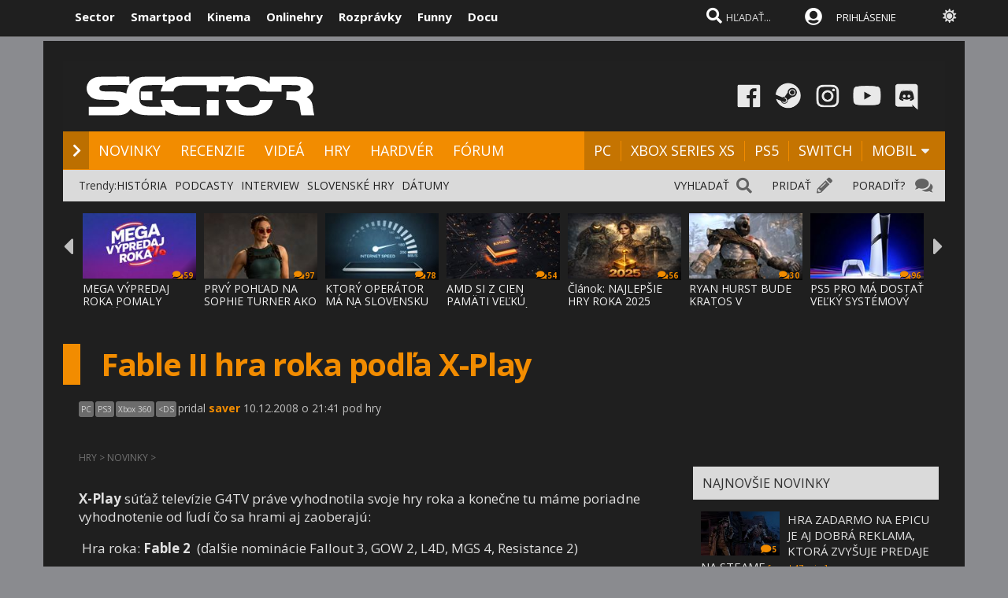

--- FILE ---
content_type: text/html; charset=windows-1250
request_url: https://www.sector.sk/novinka/43656/fable-ii-hra-roka-podla-x-play.htm
body_size: 25946
content:
  
<!DOCTYPE html>

<html lang="sk">
<head>
    
<meta http-equiv="Content-Type" content="text/html; charset=windows-1250" />
    
<title>Fable II hra roka podľa X-Play  | Sector.sk</title>
<meta name="keywords" content="hry,Fable 2,gta"/>
<meta name="author" content="Sector s.r.o."/>
<meta name="theme-color" content="#101010"/>
<meta name="description" content="Denné novinky, recenzie a videá o hrách na PC, PlayStation, Xbox, Nintendo Switch a mobiloch. Pridaj sa ku komunite hráčov na Sector.sk."/>

<link rel="canonical" href="https://www.sector.sk/novinka/43656/fable-ii-hra-roka-podla-x-play.htm" />

<meta name="format-detection" content="telephone=no">
<meta name="google-site-verification" content="/xvgMwwReb7f5AoZP24YnS-MFmYJzYnBF9UHq1K2X9Fo" />
<meta name="msvalidate.01" content="90C389352529E44DDCEE51599F44A7A4" />
<meta name="y_key" content="b7c2c9aa431ffd50" />
<meta name="application-name" content="Sector.sk" />
<meta name="msapplication-config" content="https://www.sector.sk/browserconfig.xml" />
<meta name="viewport" content="width=device-width, initial-scale=1.0" />
<meta name="msapplication-tooltip" content="Sector.sk - herné novinky" />
<link rel="alternate" type="application/rss+xml" title="Sector.sk" href="https://www.sector.sk/rss/rss.aspx" />
<link rel="SHORTCUT ICON" href="/favicon.ico" />
<link rel="stylesheet" type="text/css" href="https://fonts.googleapis.com/css?family=Open+Sans:100,400,500,700&amp;subset=latin,latin-ext&a"/>

<link href="/scripts/font/awesome5/web-fonts-with-css/css/fontawesome-all.min.css" rel="stylesheet">
<link rel="stylesheet" type="text/css" href="/css/main.min.css?a1a" />

<link rel="search" href="https://www.sector.sk/opensearch.xml" type="application/opensearchdescription+xml" title="Sector.sk"/>
<link rel="image_src" href="https://img.sector.sk/files/novinky/2008-12-10-21-33-87/Image1.jpg" />
<meta property="og:image" content="https://img.sector.sk/files/novinky/2008-12-10-21-33-87/Image1.jpg"/>
<meta name="twitter:image" content="https://img.sector.sk/files/novinky/2008-12-10-21-33-87/Image1.jpg"/>
<meta name="twitter:card" content="summary_large_image"/>
    <meta property="og:title" content="Fable II hra roka podľa X-Play" />
<meta property="og:url" content="https://www.sector.sk/novinka/43656/fable-ii-hra-roka-podla-x-play.htm" />
<meta property="og:description" content="Denné novinky, recenzie a videá o hrách na PC, PlayStation, Xbox, Nintendo Switch a mobiloch. Pridaj sa ku komunite hráčov na Sector.sk." />
<meta property="og:type" content="game" />
<meta property="og:site_name" content="Sector.sk" />
<meta property="fb:admins" content="605664318" />
<link rel="publisher" href="https://plus.google.com/114563465676581999810" />
<link rel="apple-touch-icon" href="/images/m/size114x114.png" />
<link rel="apple-touch-icon-precomposed"  href="/images/m/size114x114.png" />
<link rel="icon" sizes="192x192" href="/images/m/size192x192.png">
<!-- c9587236a1bced957fd94e4a7d69bc67 -->
<link rel="stylesheet" type="text/css" href="/css/global-width.css?" />

<link rel="stylesheet" type="text/css" href="/scripts/lightgalla3/dist/jquery.fancybox.min.css?aj">

<link rel="stylesheet" type="text/css" href="/scripts/modal/src/jquery.modallink-1.0.0.css" />
<link rel="manifest" href="/pwa/manifest.json?a">
<link rel="icon" sizes="192x192" href="/pwa/images/sector192.png">
<link type="text/css" rel="stylesheet" href="/css/mainblack.min.css?a" />
<script type="text/javascript"  src="/scripts/ajaxtab.min.js"></script>
<script type="text/javascript" src="https://code.jquery.com/jquery-3.6.0.min.js"></script>
<script type="text/javascript" src="/scripts/modal/src/modalLink.min.js"></script>


<script type="text/javascript"  src="/scripts/scriptsmini20.min.js?abc"></script>


      <style>        .qc-cmp2-persistent-link {
            display: none !important
        }
    </style>
    
    <!-- Google Tag Manager -->
<script>
  (function(w,d,s,l,i){w[l]=w[l]||[];w[l].push({'gtm.start':
  new Date().getTime(),event:'gtm.js'});var f=d.getElementsByTagName(s)[0],
  j=d.createElement(s),dl=l!='dataLayer'?'&l='+l:'';j.async=true;j.src=
  'https://www.googletagmanager.com/gtm.js?id='+i+dl;f.parentNode.insertBefore(j,f);
  })(window,document,'script','dataLayer','GTM-K8Q95TR');
</script>
<!-- End Google Tag Manager -->

<!-- Google Tag Manager (noscript) -->
<noscript>
  <iframe src="https://www.googletagmanager.com/ns.html?id=GTM-K8Q95TR"
  height="0" width="0" style="display:none;visibility:hidden"></iframe>
</noscript>
<!-- End Google Tag Manager (noscript) -->
    
<script async src="https://pagead2.googlesyndication.com/pagead/js/adsbygoogle.js?client=ca-pub-8062428266889152"
     crossorigin="anonymous"></script>
    
</head>

<body id="mybody" class="bodymain">
<div class="dim" id="dim"></div>

<div class="vrchback" ></div><div class="specialwin" id="specialwin" style="display:none;">
    
</div>
<div class="vrchmain" ><div class="vrchcenter"><div class="vrchb1"><div id="b1" class="vrchb2"><div class="vrchb3" id="topst">
<span class="vrchfnt"><a href="https://www.sector.sk" class="whitebold vrchover">Sector</a></span><span class="vrchfnt"><a href="https://www.smartpod.sk" class="whitebold vrchover">Smartpod</a></span><span class="vrchfnt"><a href="https://www.kinema.sk" class="whitebold vrchover">Kinema</a></span><span class="vrchfnt"><a href="https://www.onlinehry.sk" class="whitebold vrchover">Onlinehry</a></span><span class="vrchfnt"><a href="https://www.rozpravky.sk" class="whitebold vrchover" >Rozprávky</a></span><span class="vrchfnt"><a href="https://www.funny.sk" class="whitebold vrchover">Funny</a></span><span class="vrchfnt"><a href="https://www.docu.sk" class="whitebold vrchover">Docu</a></span>
</div></div>
<div id="b2" class="vrchb4"><div id="a2b" class="vrchb5" onclick="document.getElementById('mkxp').className = 'vrchpo';"><i class="fas fa-bars fa-2x vrchic5" id="a2a" style="font-size:23px"></i></div>
<a href="/"><img src="/images/logo/sectorswgw.svg" alt="sector logo" class="vrchlg"  style="border:0px"/></a><div class="vrchtopmn" id="topmn">
<span class="vrchmnfont"><a href="/novinky" class="vrchover">NOVINKY</a></span><span class="vrchmnfont"><a href="/recenzie-preview-hry" class="vrchover">RECENZIE</a></span><span class="vrchmnfont"><a href="/videa"  class="vrchover">VIDEÁ</a></span><span class="vrchmnfont"><a href="/hardware"  class="vrchover">HARDVÉR</a></span><span class="vrchmnfont"><a href="/forum"  class="vrchover">FÓRUM</a></span></div></div></div><div class="vrchpop" id="mkxp"><div class="marg20" id="mkxx"><i class="fa fa-angle-right vrchpopfnt"></i> <a href="/novinky">NOVINKY</a><br /><i class="fa fa-angle-right vrchpopfnt" ></i> <a href="/recenzie-preview-hry">RECENZIE</a><br /><i class="fa fa-angle-right vrchpopfnt" ></i> <a href="/videa">VIDEÁ</a><br /><i class="fa fa-angle-right vrchpopfnt" ></i> <a href="/nove-hry">HRY</a><br /><i class="fa fa-angle-right vrchpopfnt" ></i> <a href="/hardware">HARDVÉR</a><br /><i class="fa fa-angle-right vrchpopfnt" ></i> <a href="/forum">FÓRUM</a><br />
    <br /><i class="fa fa-angle-right vrchpopfnt" ></i> <a href="/platforma/pc">PC</a>| <a href="/platforma/xbox-series-x">XBOX SERIES XS</a> | <a href="/platforma/ps5">PS5</a> | <a href="/platforma/switch">SWITCH</a> | <a href="/platforma/mobil">MOBIL</a><br /><br />
    <a href="https://www.facebook.com/sectorsk"><img src="/images/menuline/ic1.png" width="50" alt="facebook sector.sk"/></a><a href="https://steamcommunity.com/groups/sectorsk"><img src="/images/menuline/ic3.png" width="50" alt="steam sector.sk"/></a><a href="https://whatsapp.com/channel/0029VaPwAcvBVJl9Jd0lbl3p" style="display:none"><img src="/images/menuline/ic4a.png" width="50" alt="rss sector.sk"/></a><a href="https://www.instagram.com/sector.sk"><img src="/images/menuline/ic5.png" width="50" alt="instagram sector.sk"/></a><a href="https://www.youtube.com/user/magazinSectorTv"><img src="/images/menuline/ic6.png" width="50" alt="youtube sector.sk"/></a><a href="https://discord.gg/6ShfDAG"><img src="/images/menuline/ic7.png" width="50" alt="discord sector.sk"/></a>
    <br /><a href="#" onclick="changcol('off')">BIELA</a> / <a href="#" onclick="changcol('on')">ČIERNA</a></div></div>
<div class="vrchtopico"><div class="vrchtopschr" id="tpschr"><i id="sch0x" class="fa fa-search fa-2x vrchtopico2" ></i><i id="sch0y" class="fa fa-search fa-2x vrchtopico3" onclick="chsp()"></i>
<div id="schl"><form method="get" action="/vyhladat?hladaj=ok" id="hladajma"><input  type="text" name="search" value="HĽADAŤ..." autocomplete="off" class="inputString inputcolor" id="inputString" onkeyup="runmex();" onfocus="if (this.value=='HĽADAŤ...') {this.value=''}"/></form>
<script>
  document.getElementById("hladajma").addEventListener("submit", function (e) {
    var input = document.getElementById("inputString");input.value = input.value.replace(/'/g, '"');});
</script>
</div><div id="suggestions2" class="suggest2"></div></div>
<a href="/users/prihlas.aspx" class="modal-link-with-data3y"><i class="fas fa-user-circle fnt22 topmenics" style="color:white;top:5px;"></i><span style="display:none">PRIHLÁS</span></a>
<div id="topmen" class="topmencs"  style="color:#E0E0E0">
<a href="/users/prihlas.aspx" class="modal-link-with-data3y" >PRIHLÁSENIE</a>
</div>
<div class="menmn fntmnmob" style="display:none" id="mn"><ul class="fa-ul ml8" id="mnxv">

    </ul>
        
    <table id="mnux" class="tbllog"><tr><td>
        <a class="modal-link-with-data3y" href="/users/prihlas.aspx">PRIHLÁSIŤ SA</a>

</td></tr></table>
    
</div>

    <div onclick="changcol('off')" style="cursor:pointer;font-size:18px;top:3px;color:#e0e0e0;text-shadow:0px 1px 0px #101010;position:relative;left:305px" title="Prepnúť na bielu farbu"><i class="fas fa-sun" style="" id="sunset"></i><i class="fa fa-circle" style="font-size:1px;top:10px;color:#C0C0C0;position:absolute;left:5px;width:1px;display:none;" id="sunset2"></i></div>
    
<div id="prisp" class="prispev"><div id="prisptx" class="prispx"></div><div onclick="document.getElementById('prisp').style.display='none'" class="prispv"><i class="fa fa-times-circle fnt20"></i></div></div>
</div></div>
    
   <div style="width:100%;height:2px;top:44px;position:fixed"><div id="per" style="width:0%;background-color:#EF951C;height:2px;"></div></div>
    
</div>
<div class="spravybox"></div><div class="spravymn" style="display:none" id="spravymain"><div class="spravymn1"><iframe src="/if.htm" class="ifrwid" height="500" id="spec"></iframe>
<div class="spravymn2" onclick="closmg()"><i class="fa fa-angle-double-up" aria-hidden="true" style="color:#707070"></i><i class="fa fa-angle-double-up" aria-hidden="true" style="color:#707070"></i><i class="fa fa-angle-double-up" aria-hidden="true" style="color:#707070"></i></div></div></div>
<div class="transup6p transup7p lineone"></div>

<div class="transup6p transup8p" style="height:1px;background-color:#808080;margin-bottom:0px;"></div>
<div id="addcode"></div>
<script>
strmobil='<ins class="asm_async_creative" style="display:inline-block; width:1px; height:1px;text-align:left; text-decoration:none;" data-asm-cdn="cdn.web2media.sk" data-asm-host="turbo.web2media.sk"  data-asm-params="pid=630&gdpr_consent=[consentstring]"></ins>';
strdeskt='<ins class="asm_async_creative" style="display:inline-block; width:1px; height:1px;text-align:left; text-decoration:none;" data-asm-cdn="cdn.web2media.sk" data-asm-host="turbo.web2media.sk"  data-asm-params="pid=680&gdpr_consent=[consentstring]"></ins>';


  
    let isMobile = window.matchMedia("only screen and (max-width: 760px)").matches;

        if (isMobile) {
           
            document.getElementById("addcode").innerHTML +=  strmobil; 
       
        } else {

          document.getElementById("addcode").innerHTML +=  strdeskt; 
            
        }

</script>

<script src="//cdn.web2media.sk/adasync.min.js" async type="text/javascript"></script>

    


<div id="frs" class="frstop scntopbl" style="margin-top:35px"><div id="scnd" class="scndtop">

<div class="mlog" id="mnlogo"><div class="mlog2"><a href="https://www.sector.sk"><img alt="logo" id="sclogo" src="/images/logo/sectorswgw.svg" class="mlog3"/></a>
<div class="mshares" id="shrs"><div class="soc msharesu"><a href="https://www.facebook.com/sectorsk"><img src="/images/menuline/ic1.png" width="50" alt="facebook sector.sk"/></a><a href="https://steamcommunity.com/groups/sectorsk"><img src="/images/menuline/ic3.png" width="50" alt="steam sector.sk"/></a><a href="https://whatsapp.com/channel/0029VaPwAcvBVJl9Jd0lbl3p" style="display:none"><img src="/images/menuline/ic4a.png" width="50" alt="rss sector.sk"/></a><a href="https://www.instagram.com/sector.sk"><img src="/images/menuline/ic5.png" width="50" alt="instagram sector.sk"/></a><a href="https://www.youtube.com/user/magazinSectorTv"><img src="/images/menuline/ic6.png" width="50" alt="youtube sector.sk"/></a><a href="https://discord.gg/6ShfDAG"><img src="/images/menuline/ic7.png" width="50" alt="discord sector.sk"/></a></div>
<div class="cbt"></div></div></div></div>

<div class="xmnline" ><div class="xmnlinewidh"><div class="xmnliveh"><div class="xmnlives">
<div class="mwo xmnmwo">
<div class="xmnw"></div><a href="/" id="a2" class="mr10"><i class="fas fa-chevron-right xmchev"></i></a>
</div><div class="mwa xmmwa xmmvop"><a href="/novinky" class="ombw" title="herné novinky">NOVINKY</a></div><div class="mwa xmmwa xmmvop"><a href="/recenzie-preview-hry"  class="ombw"  title="herné recenzie a preview">RECENZIE</a></div><div class="mwa xmmwa xmmvop"><a href="/videa" class="ombw"  title="videá">VIDEÁ</a></div><div class="mwa xmmwa xmmvop"><a href="/nove-hry" class="ombw"  title="zoznam hier a dátumy vydania">HRY</a></div><div class="mwa xmmwa xmmvop"><a href="/hardware" class="ombw"  title="hardvér">HARDVÉR</a></div><div class="mwa xmmwa xmmvop"><a href="/forum" class="ombw" title="fórum">FÓRUM</a></div></div>
<div class="xmmnu" id="shw">menu</div>
<div class="xmschr" id="schrx">
<div class="xmschrbx"><div style="color:white;margin-top:12px">
    <div class="mwa xmmwa xmmvo platchoose"><div  onmouseover="this.style.color='#FEB64E';" onmouseout="this.style.color='white';" id="pmnmp" onclick="document.getElementById('otherplats').style.display='block'">PLATFORMY<i class="fa fa-sort-down" style="color: #f0f0f0;position:relative;top:-3px;cursor:pointer;margin-left:7px;" onclick="document.getElementById('otherplats').style.display='block'"></i></div></div>
    <div class="mwa xmmwa xmmvo mx"><a href="/platforma/PC" class="ombw" >PC</a></div><div class="mwa xmmwa xmmvo mx"><a href="/platforma/xbox-series-x" class="ombw"  >XBOX SERIES XS</a></div><div class="mwa xmmwa xmmvo mx"><a href="/platforma/ps5"  class="ombw">PS5</a></div><div class="mwa xmmwa xmmvo mx"><a href="/platforma/switch"   class="ombw">SWITCH</a></div><div class="mwa xmmwa mr8 mx"><a href="/platforma/mobil" class="ombw" >MOBIL</a>
    <i class="fa fa-sort-down" id="pmnm" style="color: #f0f0f0;position:relative;top:-3px;cursor:pointer" onclick="document.getElementById('otherplats').style.display='block'"></i></div></div>
    </div></div></div></div></div><div><a href="/" id="ach3"></a></div>

        <div id="otherplats" class="othplt"><div class="xmmwao pxp"><a class="pxpl" href="/platforma/PC">PC</a></div><div class="xmmwao pxp"><a class="pxpl"  href="/platforma/Xbox-series-x">XBOX SERIES</a></div><div class="xmmwao pxp"><a class="pxpl"  href="/platforma/PS5">PS5</a></div><div class="xmmwao pxp"><a class="pxpl"  href="/platforma/switch">SWITCH</a></div><div class="xmmwao pxp"><a class="pxpl"  href="/platforma/mobil">MOBIL</a></div><div class="xmmwao"><a class="pxpl"  href="/platforma/vr">VR</a></div><div class="xmmwao"><a class="pxpl"  href="/platforma/3ds">3DS</a></div><div class="xmmwao"><a class="pxpl" href="/platforma/WiiU">WII U</a></div><div class="xmmwao"><a class="pxpl" href="/platforma/Xbox360">Xbox360</a></div><div class="xmmwao"><a class="pxpl"  href="/platforma/ps3">PS3</a></div><div class="xmmwao"><a class="pxpl"  href="/platforma/ps4">PS4</a></div><div class="xmmwao"><a class="pxpl"  href="/platforma/xbox-one">XBOX ONE</a></div></div>
    <div id="schr"></div>
<div class="wid100p blackorwhite"><div class="wid100p"></div>
    <div class="hei40 blackorwhite2" id="mei1" style="display:none"><div id="trns1" class="trnds"><a href="/novinky" class="fb30 mnovrtx mr10">VŠETKY NOVINKY</a>  <a href="/herne-novinky" class="fb30 mnovrtx  mr10">HERNÉ</a>  <a href="/tech/novinky" class="fb30 mnovrtx mr10">HARDVEROVÉ</a>  <a href="/novinky/developer" class="fb30 mnovrtx mr10">VÝVOJ HIER</a>  <a href="/novinky/knihy" class="fb30 mnovrtx mr10">KNIHY</a>  <a href="/novinky/filmy" class="fb30 mnovrtx mr10">FILMY</a>  </div></div>
    <div class="hei40 blackorwhite2" id="mei2" style="display:none"><div id="trns2" class="trnds"><a href="/recenzie-preview-hry" class="fb30 mnovrtx mr10">VŠETKY ČLÁNKY</a>  <a href="/recenzie" class="fb30 mnovrtx  mr10">RECENZIE</a>  <a href="/dojmy-z-hier" class="fb30 mnovrtx mr10">PREVIEW</a>  <a href="/clanky" class="fb30 mnovrtx mr10">ČLÁNKY</a>  <a href="/uzivatelia/recenzie" class="fb30 mnovrtx mr10">RECENZIE HRÁČOV</a>  <a href="/tech/hardware-recenzie" class="fb30 mnovrtx mr10">HARDVÉROVÉ RECENZIE</a>  </div></div>
    <div class="hei40 blackorwhite2" id="mei3" style="display:none"><div id="trns3" class="trnds"><a href="/videa" class="fb30 mnovrtx mr10">VŠETKY VIDEÁ</a>  <a href="/videa/herne" class="fb30 mnovrtx  mr10">HERNÉ VIDEÁ</a>  <a href="/videa/videorecenzie" class="fb30 mnovrtx mr10">VIDEORECENZIE</a>  <a href="/videa/videopreview" class="fb30 mnovrtx mr10">VIDEOTÉMY</a>  <a href="/videa/filmove-trailery" class="fb30 mnovrtx mr10">FILMOVÉ TRAILERY</a> <a href="/videa/kratke-filmy" class="fb30 mnovrtx mr10">KRÁTKE FILMY</a>  </div></div>
    <div class="hei40 blackorwhite2" id="mei4" style="display:none"><div id="trns4" class="trnds"><a href="/nove-hry" class="fb30 mnovrtx mr10">KALENDÁR HIER</a>  <a href="/zoznam" class="fb30 mnovrtx  mr10">ZOZNAM HIER</a>  <a href="/plnehry" class="fb30 mnovrtx mr10">PLNÉ HRY</a>  <a href="/dema" class="fb30 mnovrtx mr10">DEMÁ</a>  <a href="/wallpapers" class="fb30 mnovrtx mr10">WALLPAPERY</a>  <a href="/obrazky-z-hier" class="fb30 mnovrtx mr10">OBRÁZKY</a> </div></div>
    <div class="hei40 blackorwhite2" id="mei5" style="display:none"><div id="trns5" class="trnds"><a href="/tech/novinky" class="fb30 mnovrtx mr10">VŠETKY NOVINKY</a>  <a href="/tech/novinky/hardver" class="fb30 mnovrtx  mr10">HARDVÉROVÉ</a>  <a href="/tech/benchmarky" class="fb30 mnovrtx mr10">BENCHMARKY</a>  <a href="/tech/mobily" class="fb30 mnovrtx mr10">MOBILY</a>  <a href="/novinky/graficke-karty" class="fb30 mnovrtx mr10">GRAFIKY</a>  <a href="/novinky/procesory" class="fb30 mnovrtx mr10">PROCESORY</a>  <a href="/tech/hardware-recenzie" class="fb30 mnovrtx mr10">RECENZIE A TESTY</a>  </div></div>
    <div class="hei40 blackorwhite2" id="mei6" style="display:none"><div id="trns6" class="trnds"><a href="/forum" class="fb30 mnovrtx mr10">FÓRUM</a>    <a href="/hlasovania" class="fb30 mnovrtx mr10">HLASOVANIA</a>  <a href="/sutaze" class="fb30 mnovrtx mr10">SÚŤAŽE</a>  <a href="/napiste" class="fb30 mnovrtx mr10">NAPÍŠTE NÁM</a>  <a href="/maillist.aspx" class="fb30 mnovrtx mr10">MAILLIST A RSS</a>  <a href="/uzivatelia/recenzie" class="fb30 mnovrtx mr10">POUŽÍVATEĽSKÉ RECENZIE</a> </div></div>
    <div class="hei40 blackorwhite2" id="mei0"><div class="linxflr" style="width:73px">
<a href="/forum/14/herne-forum.htm" class="mnovrtx" title="Ak máte problém, môžete nám napísať do fóra, skúsime vám pomôcť.">PORADIŤ? </a>
<i class="fa fa-comments fnt20 lnoth wfontonwhite"></i></div><div class="linxflrx" style="width:72px"><a href="/pridat" class="mnovrtx" title="Môžete nám poslať tip, môžete napísať vlastnú správu, alebo článok">PRIDAŤ</a>
<i class="fa fa-pencil-alt fnt20 lnoth wfontonwhite"></i></div><div class="linxflrxx" style="width:77px"><a href="/vyhladat" class="mnovrtx" title="Vyhľadať">VYHĽADAŤ</a>
<i class="fa fa-search fnt20 lnoth wfontonwhite"></i></div><div id="trns7" class="trnds">Trendy:<a href="https://www.sector.sk/sekcia/historia" class="fb30 mnovrtx  mr10">HISTÓRIA</a><a href="https://www.sector.sk/videa/podcast" class="fb30 mnovrtx  mr10">PODCASTY</a><a href="https://www.sector.sk/platforma/interview" class="fb30 mnovrtx  mr10">INTERVIEW</a><a href="https://www.sector.sk/platforma/slovenske" class="fb30 mnovrtx  mr10">SLOVENSKÉ HRY</a><a href="https://www.sector.sk/nove-hry" class="fb30 mnovrtx  mr10">DÁTUMY</a></div></div>
<div id="lister" class="trlstr bwfont"><table style="border-spacing:0; border-collapse:collapse"><tr><td style="width:15px;padding:0px;"><div class="leftmov" onclick="pod()"><i class="fa fa-caret-left leftmovico" aria-hidden="true" ></i></div></td><td style="width:100%;padding:0px;"><div class="sulistwid"><div class="sulisthe" id="topl">
</div></div></td><td style="width:15px;padding:0px;"><div class="surightim" onclick="pos()"><i class="fa fa-caret-right leftmovico" aria-hidden="true" ></i></div></td></tr></table>
    <script  type="text/javascript">
        pdl=0
        function pos() {
            pdl = pdl + 1;
            $("#topl").fadeOut(500, function() {
            $("#topl").load("/begin-inc.aspx?page="+ pdl +" #container", function() {
                myLazyLoad.update();
                $("#topl").fadeIn();

            });
            });



        }
        function pod() {
            pdl = pdl - 1;
            if (pdl >= 0) {
                $("#topl").fadeOut(500, function() {
                $("#topl").load("/begin-inc.aspx?page=" + pdl + " #container", function () {
                    myLazyLoad.update();
                    $("#topl").fadeIn();

                });
                });

            }
        }
        $(document).ready(function () {
            $("#topl").load("/begin-inc.aspx", function () {
               myLazyLoad.update()
                $("#topl").fadeIn();

            });
        });
</script><div class="cbt"></div></div></div>
<div class="fullsizlin"></div>
<div id="main" style="width:100%;max-width:1170px;margin-left:auto;margin-top:20px;margin-right:auto;">


<div class="wid100p"><div ><div class="wid100p1120">


<div class="almnpag"><table  class="mb20 mt20 tbkk"><tr><td class="wid20 bgfc"></td><td><h1 id="naznov" class="newsnazov newsnazovmain">Fable II hra roka podľa X-Play</h1></td></tr></table>

<h2 class="newsubtitle newssubmain"></h2>
    
    <div class="newssubmp newssubsub">
<div class="pltbs pltbs1" ><a href="/platforma/PC" style="color:white;">PC</a></div><div class="pltbs pltbs8" ><a href="/platforma/ps3" style="color:white;">PS3</a></div><div class="pltbs pltbs9" ><a href="/platforma/xbox360" style="color:white;">Xbox 360</a></div><div class="pltbs pltbs7" ><<a href="/platforma/ds" style="color:white;">DS</a></div>pridal <span class="mencolo"><a href="/redaktor/saver.htm" style="color:#F28C00;">saver</a></span> 10.12.2008 o 21:41 pod hry</div></div>

<div class="lftmnu">

<div class="liggallery newsmaindiv"><div class="newsmainpic">
    
</div>

    <div class="mt8 mb20"></div>
    <div class="newsheadcont">HRY <span class="newsheadcontb">></span> NOVINKY <span class="newsheadcontb">></span></div>
    
<div class="prel mr20 newstbl tbkk" id="hdiv"><br />

                      <div class="newstextcolo newstextstyle"><p><p>
<strong>X-Play</strong> s&uacute;ťaž telev&iacute;zie G4TV pr&aacute;ve vyhodnotila svoje hry roka a konečne tu m&aacute;me poriadne vyhodnotenie od ľud&iacute; čo sa hrami aj zaoberaj&uacute;: 
</p>
<p>
<img src="../../../images/users/image18.gif" alt="" width="3" height="3"  style="display:none"/>&nbsp;Hra roka:&nbsp;<strong>Fable 2</strong>&nbsp;&nbsp;(ďal&scaron;ie nomin&aacute;cie Fallout 3, GOW 2, L4D, MGS 4, Resistance 2)&nbsp; 
</p>
<p>
Z ostatn&yacute;ch kateg&oacute;rii: 
</p>
<p>
<img src="../../../images/users/image18.gif" alt="" width="3" height="3"  style="display:none"/>&nbsp;Najorigin&aacute;lnej&scaron;ia hra: <strong>Braid</strong><br />
<img src="../../../images/users/image18.gif" alt="" width="3" height="3"  style="display:none"/>&nbsp;Najlep&scaron;ia gameplay inov&aacute;cia: <strong>LittleBigPlanet</strong> - Vytv&aacute;ranie a sharovanie levelov<br />
<img src="../../../images/users/image18.gif" alt="" width="3" height="3"  style="display:none"/>&nbsp;Najlep&scaron;&iacute; multiplayer: <strong>Left 4 Dead<br />
</strong><img src="../../../images/users/image18.gif" alt="" width="3" height="3"  style="display:none"/>&nbsp;Najlep&scaron;ia &scaron;portov&aacute; hra: <strong>Madden NFL 09<br />
</strong><img src="../../../images/users/image18.gif" alt="" width="3" height="3"  style="display:none"/>&nbsp;Najlep&scaron;&iacute; sťahovateľn&yacute; obsah: <strong>Rock Band 2<br />
</strong><img src="../../../images/users/image18.gif" alt="" width="3" height="3"  style="display:none"/>&nbsp;Najlep&scaron;ia stiahnuteľn&aacute; hra: <strong>Braid</strong><br />
<img src="../../../images/users/image18.gif" alt="" width="3" height="3"  style="display:none"/>&nbsp;Najlep&scaron;ia strat&eacute;gia: <strong>Sins of Solar Empire<br />
</strong><img src="../../../images/users/image18.gif" alt="" width="3" height="3"  style="display:none"/>&nbsp;Najlep&scaron;ia strieľačka:<strong> Left 4 Dead</strong><br />
<img src="../../../images/users/image18.gif" alt="" width="3" height="3"  style="display:none"/>&nbsp;Najlep&scaron;ia RPG:&nbsp;<strong> Fallout 3<br />
</strong><img src="../../../images/users/image18.gif" alt="" width="3" height="3"  style="display:none"/>&nbsp;Najlep&scaron;ia nov&aacute; postava: <strong>Drebin 893 - MGS</strong><br />
<img src="../../../images/users/image18.gif" alt="" width="3" height="3"  style="display:none"/>&nbsp;Najlep&scaron;&iacute; Art Direction: <strong>LittleBigPlanet<br />
</strong><img src="../../../images/users/image18.gif" alt="" width="3" height="3"  style="display:none"/>&nbsp;Najlep&scaron;ie anim&aacute;cie:<strong> NBA 2K9</strong><br />
<img src="../../../images/users/image18.gif" alt="" width="3" height="3"  style="display:none"/>&nbsp;Najlep&scaron;&iacute; pr&iacute;beh:&nbsp;<strong> GTA IV<br />
</strong><img src="../../../images/users/image18.gif" alt="" width="3" height="3"  style="display:none"/>&nbsp;Najlep&scaron;&iacute; soundtrack: <strong>MGS 4</strong><br />
<img src="../../../images/users/image18.gif" alt="" width="3" height="3"  style="display:none"/>&nbsp;Najlep&scaron;ie zvuky:<strong> MGS 4</strong><br />
<img src="../../../images/users/image18.gif" alt="" width="3" height="3"  style="display:none"/>&nbsp;Najlep&scaron;ia akčn&aacute; advent&uacute;ra:<strong> MGS 4<br />
</strong><img src="../../../images/users/image18.gif" alt="" width="3" height="3"  style="display:none"/>&nbsp;Najlep&scaron;&iacute; racing:<strong> GRID<br />
</strong><img src="../../../images/users/image18.gif" alt="" width="3" height="3"  style="display:none"/>&nbsp;Najlep&scaron;ia hudobn&aacute; hra: <strong>Rock Band 2<br />
</strong><img src="../../../images/users/image18.gif" alt="" width="3" height="3"  style="display:none"/>&nbsp;Najlep&scaron;ia handheldov&aacute; hra:&nbsp;<strong>The World ends with You<br />
</strong><img src="../../../images/users/image18.gif" alt="" width="3" height="3"  style="display:none"/>&nbsp;Najlep&scaron;ia MMO: <strong>Warhammer online</strong> 
</p>
<p>
Najviac ocenen&iacute; si odnieslo MGS4 a to 4, po dve maj&uacute; Rock Band 2, L4D, Braid,&nbsp; LBP. Kompletn&eacute; nomon&aacute;cie a v&yacute;hercov <a  class=link2  target="_blank" href="http://www.g4tv.com/xplay/articles/65779/XPlay_Best_of_2008_Awards.html#bestof2008">n&aacute;jdete na ofici&aacute;lnej str&aacute;nke</a>.&nbsp; Cenu za v&iacute;ťazn&eacute; Fable 2 si prebral s&aacute;m Molyneux a ohl&aacute;sil aj dva projekty, video <a  class=link2  target="_blank" href="http://www.g4tv.com/xplay/blog/post/691624/G4TVcom_Exclusive_Molyneuxs_GOTY_Acceptance_Speech_Extended_Cut.html">n&aacute;jdete tu</a>. 
</p>
<p>
Z ďal&scaron;&iacute;ch telev&iacute;znych ocenen&iacute; n&aacute;s už v nedeľu čak&aacute; Spike TV - VideoGameAwards. Odtiaľ n&aacute;m pr&iacute;de okrem v&yacute;hercov aj s&eacute;ria nov&yacute;ch trailerov. 
</p>
</p></div>




<br/>
 
                      <br /><br /><br />
                      
<div class="newscentpic tac">
<a href="//imgs.sector.sk/files/novinky/2008-12-10-21-33-87/Image1.jpg"   class="lightgallery"   title="Fable II hra roka podľa X-Play "><img alt="Fable II hra roka podľa X-Play " class="lazy" data-src="//imgs.sector.sk/files/novinky/2008-12-10-21-33-87/image1-x.jpg"  style="border:0px;border-color:#000000;margin:5px;"/></a></div>
</div>







<div>


</div>



        <script>
            function likemebutt(co)
            {
                $('#succlike').load("/diskusia-back.aspx?likeme=" + co);


            }
  function savemebutt(co)
            {
                $('#savlike').load("/diskusia-back.aspx?saveme=" + co);


            }
        </script>

    
            <div style="text-align:center"><iframe  title="innews" class="lazy" id="rekl" width="300" height="300"  data-src="/default-ad.aspx?pd=rekl&k=" style="border:0px;overflow:hidden;"></iframe></div>
    

    <div style="background-color:#404040;width:80%;padding:20px;height:140px;margin:20px;font-size:14px;color:white;text-align:center;border:2px solid #303030;margin-left: auto;margin-right: auto;">
<iframe src="/maillist-embed.aspx" style="width:100%;height:120px;border:0px;" scrolling="no"></iframe>

        
> <a href="https://news.google.com/publications/CAAiEOuvL-qtTh5P97mokag3b7EqFAgKIhDrry_qrU4eT_e5qJGoN2-x?hl=sk&gl=SK&ceid=SK%3Ask" class="hry" target="_blank">Odoberajte nás aj cez Google správy</a>


        </div>
    <div style="width:80%;padding:20px;margin:20px;font-size:14px;color:white;text-align:center;margin-left: auto;margin-right: auto;">
        </div>
    
<div onclick="likemebutt('N43656')" onmouseover="this.style.top='-2px'" onmouseout="this.style.top='0px'" class="mainlikebx"> Páči sa mi! <span id="succlike" class="likeboxtx"></span></div>


<div class="likemultibox">
    
    <div onclick="savemebutt('N43656')" onmouseover="this.style.top='28px'" onmouseout="this.style.top='30px'" class="mainsavebx" style="float: right;position: relative;margin-right: 10px;"><span id="savlike" class="saveboxtx"><i class="far fa-save" aria-hidden="true"></i></span></div>
    


</div>
<br/>





<div class="newstags">Zaradené pod:  <a href="/tag/gta" title="tag:gta" style="color:#808080">gta</a></div><br />
 
<br/><br/>

</div><div class="txac"></div><br />

<div class="newstextcolo">
<table class="nobord tbkk w100"><tbody><tr><td style="width:15px;"><div class="lftmnuheadspace"></div></td>
<td  style="width:100%;font-size:18px;" nowrap>NAJČÍTANEJŠIE ČLÁNKY TÝŽDŇA</td>
    </tr></tbody></table>


<ol style="font-size:15px;"><li><a href="/novinka/321476/mega-vypredaj-roka-uz-zacal.htm" class="bwtxcol3 newstextstyle" style="font-size: 15px;">Mega výpredaj roka pomaly končí <i class="fa fa-comments" style="font-size:10px;color:#808080"></i> <span style="font-size:10px;color:#808080">59</font></a></li>
<li><a href="/novinka/322176/prvy-pohlad-na-sophie-turner-ako-laru-croft-v-tomb-raider-seriali.htm" class="bwtxcol3 newstextstyle" style="font-size: 15px;">Prvý pohľad na Sophie Turner ako Laru Croft v Tomb Raider seriáli <i class="fa fa-comments" style="font-size:10px;color:#808080"></i> <span style="font-size:10px;color:#808080">97</font></a></li>
<li><a href="/novinka/322054/ktory-operator-ma-na-slovensku-najrychlejsi-internet.htm" class="bwtxcol3 newstextstyle" style="font-size: 15px;">Ktorý operátor má na Slovensku najrýchlejší internet? <i class="fa fa-comments" style="font-size:10px;color:#808080"></i> <span style="font-size:10px;color:#808080">78</font></a></li>
<li><a href="/novinka/322006/amd-si-z-cien-pamati-velku-hlavu-nerobi-ked-budu-zakaznici-potrebovat-kupia-si.htm" class="bwtxcol3 newstextstyle" style="font-size: 15px;">AMD si z cien pamäti veľkú hlavu nerobí, keď budú zákazníci potrebovať, kúpia si <i class="fa fa-comments" style="font-size:10px;color:#808080"></i> <span style="font-size:10px;color:#808080">54</font></a></li>
<li><a href="/clanok/40388/najlepsie-hry-roka-2025.htm" class="bwtxcol3 newstextstyle" style="font-size: 15px;">Článok: Najlepšie hry roka 2025 <i class="fa fa-comments" style="font-size:10px;color:#808080"></i> <span style="font-size:10px;color:#808080">56</font></a></li>
<li><a href="/novinka/322160/ryan-hurst-bude-kratos-v-serialovom-spracovani-god-of-war-od-amazonu.htm" class="bwtxcol3 newstextstyle" style="font-size: 15px;">Ryan Hurst bude Kratos v seriálovom spracovaní God of War od Amazonu <i class="fa fa-comments" style="font-size:10px;color:#808080"></i> <span style="font-size:10px;color:#808080">30</font></a></li>
<li><a href="/novinka/322196/ps5-pro-ma-dostat-velky-systemovy-update-s-pssr-20-a-podporou-120-fps.htm" class="bwtxcol3 newstextstyle" style="font-size: 15px;">PS5 Pro má dostať veľký systémový update s PSSR 2.0 a podporou 120 FPS <i class="fa fa-comments" style="font-size:10px;color:#808080"></i> <span style="font-size:10px;color:#808080">96</font></a></li>
<li><a href="/novinka/322081/nvidia-planuje-cast-ai-presunut-na-ssd-bude-potrebnych-miliony-terabajtov-miesta.htm" class="bwtxcol3 newstextstyle" style="font-size: 15px;">NVIDIA plánuje časť AI presunúť na SSD, bude potrebných milióny terabajtov miesta <i class="fa fa-comments" style="font-size:10px;color:#808080"></i> <span style="font-size:10px;color:#808080">66</font></a></li>
<li><a href="/novinka/321974/bolt-graphics-na-ces-prinieslo-svoju-zeus-kartu-o-ktorej-tvrdia-ze-je-3x-rychlejsia-ako-rtx-5090.htm" class="bwtxcol3 newstextstyle" style="font-size: 15px;">Bolt Graphics na CES prinieslo svoju ZEUS kartu, o ktorej tvrdia, že je 3x rýchlej <i class="fa fa-comments" style="font-size:10px;color:#808080"></i> <span style="font-size:10px;color:#808080">30</font></a></li>
<li><a href="/novinka/322096/witcher-online-prinasa-multiplayer-do-witchera-3.htm" class="bwtxcol3 newstextstyle" style="font-size: 15px;">Witcher Online mod prináša multiplayer do Witchera 3 <i class="fa fa-comments" style="font-size:10px;color:#808080"></i> <span style="font-size:10px;color:#808080">32</font></a></li>
<span style="cursor:pointer;font-size:14px;color:#a0a0a0;" onclick="document.getElementById('top20').style.display='';document.getElementById('top11').style.display='none';" id="top11">zobraziť viac článkov ></span><div style="display:none" id="top20"><li><a href="/novinka/322029/dalsia-zdroje-tvrdia-ze-zaklinac-3-dostane-novu-expanziu.htm" class="bwtxcol3 newstextstyle" style="font-size: 15px;">Ďalšia zdroje tvrdia, že Zaklínač 3 dostane novú expanziu <i class="fa fa-comments" style="font-size:10px;color:#808080"></i> <span style="font-size:10px;color:#808080">69</font></a></li>
<li><a href="/novinka/321682/serialy-v-roku-2026.htm" class="bwtxcol3 newstextstyle" style="font-size: 15px;">Seriály v roku 2026 <i class="fa fa-comments" style="font-size:10px;color:#808080"></i> <span style="font-size:10px;color:#808080">33</font></a></li>
<li><a href="/novinka/322204/resident-evil-requiem-ukazal-leona-v-akcii-capcom-prezradil-nove-detaily-aj-prekvapive-spoluprace.htm" class="bwtxcol3 newstextstyle" style="font-size: 15px;">Resident Evil Requiem ukázal Leona v akcii, Capcom prezradil nové detaily aj prekv <i class="fa fa-comments" style="font-size:10px;color:#808080"></i> <span style="font-size:10px;color:#808080">86</font></a></li>
<li><a href="/novinka/321957/preco-boli-odlozene-a-mozno-zrusene-rtx-50-super-karty.htm" class="bwtxcol3 newstextstyle" style="font-size: 15px;">Prečo boli odložené a možno zrušené RTX 50 Super karty? <i class="fa fa-comments" style="font-size:10px;color:#808080"></i> <span style="font-size:10px;color:#808080">82</font></a></li>
<li><a href="/novinka/322148/forza-horizon-6-ma-udajne-datum-vydania-unikla-aj-ponuka-premium-edicie.htm" class="bwtxcol3 newstextstyle" style="font-size: 15px;">Forza Horizon 6 má údajne dátum vydania, unikla aj ponuka Premium edície <i class="fa fa-comments" style="font-size:10px;color:#808080"></i> <span style="font-size:10px;color:#808080">44</font></a></li>
<li><a href="/novinka/322142/nvidia-dlss-45-je-uz-dostupne-pre-kazdeho.htm" class="bwtxcol3 newstextstyle" style="font-size: 15px;">Nvidia DLSS 4.5 je už dostupné pre každého <i class="fa fa-comments" style="font-size:10px;color:#808080"></i> <span style="font-size:10px;color:#808080">67</font></a></li>
<li><a href="/novinka/322133/citatelske-hlasovanie-o-hru-roka-2025-bolo-spustene.htm" class="bwtxcol3 newstextstyle" style="font-size: 15px;">Čitateľské hlasovanie o hru roka 2025 bolo spustené <i class="fa fa-comments" style="font-size:10px;color:#808080"></i> <span style="font-size:10px;color:#808080">36</font></a></li>
<li><a href="/novinka/322066/forza-na-playstatione-valcuje-ocakavania.htm" class="bwtxcol3 newstextstyle" style="font-size: 15px;">Forza na PlayStatione valcuje očakávania <i class="fa fa-comments" style="font-size:10px;color:#808080"></i> <span style="font-size:10px;color:#808080">69</font></a></li>
<li><a href="/novinka/322232/chatgpt-go-spustene-je-to-lacnejsie-predplatne-ktore-ponukne-kompromis-medzi-cenou-a-ponukou.htm" class="bwtxcol3 newstextstyle" style="font-size: 15px;">ChatGPT Go spustené, je to lacnejšie predplatné, ktoré ponúkne kompromis medzi cen <i class="fa fa-comments" style="font-size:10px;color:#808080"></i> <span style="font-size:10px;color:#808080">29</font></a></li>
<li><a href="/novinka/321985/aky-vykon-ponuka-grafika-v-novom-intel-panther-lake-procesore.htm" class="bwtxcol3 newstextstyle" style="font-size: 15px;">Aký výkon ponúka grafika v novom Intel Panther Lake procesore? <i class="fa fa-comments" style="font-size:10px;color:#808080"></i> <span style="font-size:10px;color:#808080">22</font></a></li>
</div></ol></div>



<br/><br/>

       <div style="text-align:center;width:100%;"><iframe  title="innews" class="rekllinej lazy" id="reklline1l" height="280" data-src="/default-ad2b.aspx?pd=1" style="margin-left:auto;margin-right:auto;width:100%;max-width:680px;border:0px;overflow:hidden;"></iframe></div>

<div class="nwgamebox" data-ad-ignore="true">
<table class="gameboxtable" style="border-spacing:0px; border-collapse: collapse;"><tr><td style="vertical-align:top;width:100px;"><div class="prel"><img alt="Fable II hra roka podľa X-Play"  src="//imgs.sector.sk/files/recenzie/200822119378002/Image2-m.jpg" width="100" height="110" class="mrg10"/>
    </div></td><td style="vertical-align:top" class="fnt13">
<div class="mt5">
<a href="/hra/3524/fable-2.htm"><span class="fnt20 nwgameboxcol">FABLE 2</span></a></div><div class="bwlincol mt10">
<div class="pltbs" style="background-color:#808080;">Xbox 360</div>
</div><br />
<span class="kartsle">Vývoj:</span> <a href="/firma/Microsoft" class="listmenusubcol1a">Microsoft</a>
 <a href="/firma/" style="color:#e0e0e0"></a>  /  <a href="/firma/Lionhead"  class="listmenusubcol1a">Lionhead</a><br/><span class="kartsle">Štýl:</span> <a href="/zoznam/rpg-hry" class="listmenusubcol1a">RPG</a> <br /> <span  class="kartsle">Web:</span> <a href="http://www.lionhead.com/fable2/" class="listmenusubcol1a">domovská stránka hry</a><br /><table class="tbkk"><tr><td class="tba"><span class="kartsle">Dátum vydania:</span></td><td  style="vertical-align:top">&nbsp;<span class="listmenusubcol1a">24. október&nbsp;2008</span></td></tr></table>
</td></tr><tr><td colspan="2">
    <div onclick="sledujbutt('3524')" title="Ak chcete dostávať notifikácie o novinkách o hre zakliknite sledovanie" onmouseover="this.style.opacity='1'" onmouseout="this.style.opacity='0.9'" class="watchbut fnt15" id="sledlike" >+ SLEDOVAŤ HRU</div>
<div style="margin-top:10px;margin-left:20px;margin-bottom:10px;font-size:14px;color:#e0e0e0;">
    <div class="suvistx">SÚVISIACE ČLÁNKY:</div>
     <script>
            function sledujbutt(co)
            {
                $('#sledlike').load("/diskusia-back.aspx?t=" + $.now()  + "&sledujme=" + co);


            }

        </script>
    
</div><div class="cb"></div><div class="karbg ml20 p0 pb10"><div class="kartlin"> <span class="linbox">|</span> <a href="/preview/25585/fable-2-s-vernym-spolocnikom.htm"   class="fnt13 col40">Dojmy: Fable 2 s verným spoločníkom</a> <span>9.3.2007</span></div><div class="kartlin"> <span class="linbox">|</span> <a href="/preview/26785/fable-2.htm"   class="fnt13 col40">Dojmy: Fable 2</a> <span>25.7.2007</span></div><div class="kartlin"> <span class="linbox">|</span> <a href="/preview/28230/fable-2.htm"   class="fnt13 col40">Dojmy: Fable 2</a> <span>27.2.2008</span></div><div class="kartlin"> <span class="linbox">|</span> <a href="/novinka/56835/fable-ii-je-zadarmo.htm" class="fnt13 col40">Fable II je zadarmo </a> <span>15.10.2010</span></div><div class="kartlin"> <span class="linbox">|</span> <a href="/novinka/49799/fable-ii-episode-i-je-online-a-free.htm" class="fnt13 col40">Fable II Episode I je online a free!</a> <span>29.9.2009</span></div><div class="kartlin"> <span class="linbox">|</span> <a href="/novinka/46675/fable-2-see-the-future.htm" class="fnt13 col40">Fable 2: See The Future</a> <span>15.5.2009</span></div><div class="kartlin"> <span class="linbox">|</span> <a href="/novinka/46562/buducnost-uz-vidime.htm" class="fnt13 col40">Budúcnosť už vidíme</a> <span>11.5.2009</span></div><div class="kartlin"> <span class="linbox">|</span> <a href="/novinka/46378/buducnost-uvidime-12-maja.htm" class="fnt13 col40">Budúcnosť uvidíme 12. mája</a> <span>1.5.2009</span></div><div class="kartlin"> <span class="linbox">|</span> <a href="/novinka/45855/buducnost-uvidime-s-fable-ii.htm" class="fnt13 col40">Budúcnosť uvidíme s Fable II</a> <span>6.4.2009</span></div></div><div style="margin-left:20px;margin-bottom:10px;font-size:13px;"><a href="/hra/3524/fable-2.htm" style="color:#e0e0e0;">viac noviniek o Fable 2 ></a></div></td></tr></table>

</div>

<div class="newdiskman"></div>
<link rel="stylesheet" type="text/css" href="/css/global-disk.css" />

<script  type="text/javascript">
var filxr
function initp(){}
function showdisc(strana) { loadNewsContent("/diskusia-feed.aspx?p=0,6706229&pg=&id=43656&game=43656&order=" + document.getElementById('pr').value + "&page=" + strana + "&time=" + new Date().getTime()) }
function showdiscdown(strana)
{ loadNewsContent("/diskusia-feed.aspx?p=0,1205586&pg=&id=43656&game=43656&order=" + document.getElementById('pr').value + "&page=" + strana + "&time=" + new Date().getTime())
if (($('[id="subjekt"]').offset().top)>0) {$('html, body').animate({scrollTop: $('[id="subjekt"]').offset().top - 100}, 500);}}

function showdiscdown0(strana) {showdiscdown02(strana, '0,3085325','','43656')};function showm(strana,idk) {showm2(strana,idk,'0,8187684','','43656','')};function showme(strana,idk) {showme2(strana,idk,'43656','','','')};function zmaz(strana, strn) {zmaz2(strana, strn,'0,003087401','','43656')};function zmazdel(strana, strn) {zmazdel2(strana, strn,'0,49255','','43656')};function refreshdel(strana, strn) {refreshdel2(strana, strn,'0,334404','','43656')};function plusdisk(id,page) {plusdisk2(id,page,'','43656','','','0,5656168')};function minusdisk(id,page) {minusdisk2(id,page,'','43656','','','0,5391537')};function delpick(id, page) { delpick2(id, page,'43656','','','0,8045171')};function ohlasdisk(id,page) {ohlasdisk2(id,page,'43656','','','0,8880045','')};function notifme(id) {notifme2(id,'','43656','','','0,6863093')};function unnotifme(id) {unnotifme2(id,'','43656','','','0,0825938')}

function pridaj() {pridaj2('43656'); }
</script>


<div class="diskpltop" style=" ">

<script type="text/javascript">

function senpost(kt,pag,pl) { senpost2(kt,pag,pl,'43656','') }
function edipost(kt,pag) { edipost2(kt,pag,'43656') }
function showedi(id,pagee,posun) {showedixx(id,pagee,posun,'','43656','','0,707644');}
function filtpr(id){loadNewsContent("/diskusia-feed.aspx?p=0,8282819&pg=&id=43656&game=43656&filtid=" + id + "&order=" + document.getElementById('pr').value + "&time=" + new Date().getTime());filxr=id}
</script>



<style>
     .emojionearea .emojionearea-editor:empty:before {
 content: attr(placeholder);
 display: none;
 color: #bbb;
 }

.textmel {
  color: #e0e0e0!important;border-color: #303030!important;background-color: #606060!important;width:100%;
  display: block;
  min-height: 8em;
  overflow: auto;
  padding: 6px 24px 6px 12px;
  line-height: 1.42857;
  font-size: 16px;
  color: rgb(210, 210, 210);
  background-color: white;
  border: 0px;
  cursor: text;
  border-radius: 4px;
  box-shadow: none;
  box-sizing: border-box;
}

</style>

<div class="diskpltopadd" style="display:none;"><form method="post" name="backform" id="backform" target="backme" action="/diskusia-back.aspx?pg=&game=43656&zapis=ok&js=1"><input type="hidden" value="" name="podprispevkom" id="podprispevkom"/><input type="hidden" value="" name="podmenom" id="podmenom"/><input type="hidden" name="hid" value="" id="hid" /><input type="hidden" value="Fable II hra roka podľa X-Play" name="nazov" id="nazov"/>

<div class="diskpltp" style="display: flex;">
<div style="flex: 0 0 90px;">




</div>
<div style="flex: 1;">

<div class="hry diskpltl"><div class="diskpltt"></div>
<div class="disksize2" style="font-weight:normal;"><textarea name="text" id="text"  class="textmel" onkeyup="kecheck(this)"></textarea>

    <div id="contain"></div>
        

<div class="diskbutt diskbuttod sizodo" onclick="senpost('','','');clearpic('118025');" onmouseover="this.style.backgroundColor='orange'" onmouseout="this.style.backgroundColor='#F28C00';">ODOSLAŤ</div>
<div class="diskbutt diskbuttod" style="width:30px;margin-right:10px" onclick="smilema2();" onmouseover="this.style.backgroundColor='orange'" onmouseout="this.style.backgroundColor='#F28C00';">:)</div>
<iframe width="60" height="50" src="/diskusia-feed-out.aspx?show=1&big=1&id=x118025" style="display:none;margin-top:2px;float:right; overflow: hidden;border:0px" scrolling="no" id="flx118025" name="flx118025"></iframe>
    
<iframe src="/diskusia-smile.aspx?smile=ok&sx=1&new=1&free=1" name="smileframe" id="smileframe"  height="190" style="max-width:400px;width:100%;border:0px;display:none; overflow: hidden;"></iframe>
    
<div style="clear:both"></div><div id="picsx118025" class="fnt12"></div>
</div></div>

</div>

</div>
<div class="cb"></div></form></div>

<div class="diskprihla">Prosím prihláste sa pre možnosť pridania komentáru.<br />
Môžete sa prihlásiť cez Sector konto, alebo Facebook.
    <div style="padding: 6px; border-radius: 3px; width: 190px; text-align: center; color: white; margin-top: 10px; cursor: pointer; background-color: rgb(242, 140, 0);" onmouseover="this.style.backgroundColor='orange'" onmouseout="this.style.backgroundColor='#F28C00';" onclick="form1.submit()"><a class="modal-link-with-data3y" href="/users/prihlas.aspx">PRIHLÁSIŤ</a></div>
    </div>
    
<iframe style="display:none" src="/diskusia-back.aspx" id="backme" name="backme"></iframe>
<input type="hidden" value="" style="display:none" id="pr" name="pr" />
 <a id="discussion"></a><a id="dis"></a>

    <a id="subjekt"></a>
    <div class="diskusia"><div id="obsah" class="liggalleryx diskwid99" style=""></div>
         <script type="text/javascript">

filxr='';
hsh=window.location.hash
hsh=hsh.replace('#prispevok=','')
if (hsh !='') {filxr=hsh}

                        
                        loadNewsContent("/diskusia-feed.aspx?p=0,243744&pg=&id=43656&game=43656&filtid="+ filxr)
                        
      </script></div></div>
<style>
    .diskovel:hover:after { content: attr(title) }
</style>
</div></div><div class="leftbarup lefba mt0 pt0">

    <style>
        .EmbeddedTweet {width:100% !important}
        #shadowroot {width:100% !important}
    </style>


   
       <script>

(function () {
  function addParams(params, extra) {
    params = params || "";
    if (!params) return "?" + extra;
    if (params.indexOf("?") === 0) return params + "&" + extra;
    return "?" + params + "&" + extra;
  }

  function buildIframe(ytid, params) {
    
    var extra = "autoplay=1&playsinline=1";
    var fullParams = addParams(params, extra);

    var src = "https://www.youtube.com/embed/" + ytid + fullParams;

    return '<iframe allowfullscreen="allowfullscreen" frameborder="0" ' +
      'width="100%" height="380" ' +
      'allow="autoplay; encrypted-media;" ' +
      'src="' + src + '"></iframe>';
  }

  function activate(el) {
    var id = el.getAttribute("data-ytid") || "";
    var params = el.getAttribute("data-ytparams") || "";
    if (!id) return;

    el.innerHTML = buildIframe(id, params);
    el.classList.add("yt-loaded");
  }

  document.addEventListener("click", function (e) {
    var el = e.target.closest(".yt-lazy");
    if (!el) return;
    activate(el);
  });

  document.addEventListener("keydown", function (e) {
    if (e.key !== "Enter" && e.key !== " ") return;
    var el = e.target.closest(".yt-lazy");
    if (!el) return;
    e.preventDefault();
    activate(el);
  });
           })();


           document.addEventListener("DOMContentLoaded", function() {
    // Vyberieme všetky náhľady, ktoré sa majú kontrolovať
    const thumbs = document.querySelectorAll('.yt-thumb-check');
    
    thumbs.forEach(function(img) {
        // Funkcia na kontrolu kvality
        const checkImage = function() {
            // YouTube placeholder má šírku presne 120px
            if (img.naturalWidth === 120) {
                const videoId = img.closest('.yt-lazy').getAttribute('data-ytid');
                img.src = "https://img.youtube.com/vi/" + videoId + "/hqdefault.jpg";
            }
        };

        // Ak už je obrázok načítaný (z cache)
        if (img.complete) {
            checkImage();
        } else {
            // Inak počkáme na načítanie
            img.onload = checkImage;
        }
    });
});
</script>

    <style>
.video-container .yt-lazy {
  width: 100%;
  aspect-ratio: 16/9;
  position: relative;
  cursor: pointer;
}
.video-container .yt-lazy img {
  width: 100%;
  height: 100%;
  object-fit: cover;
  display: block;
  border-radius:15px;
}
. video-container {
 border-radius:15px;
}

.video-container .yt-lazy {
  position: relative;
}

.video-container .yt-lazy .yt-play {
  position: absolute;
  left: 50%;
  top: 50%;
  width: 72px;
  height: 50px;
  transform: translate(-50%, -50%) scale(1);
  border-radius: 12px;
  background: rgba(0,0,0,0.55);
  transition: 
    transform 0.2s ease,
    background-color 0.2s ease,
    box-shadow 0.2s ease;
}
.video-container .yt-lazy:hover .yt-play {
  transform: translate(-50%, -50%) scale(1.05);
  background: rgba(255,0,0,0.99);
  box-shadow: 0 6px 20px rgba(0,0,0,0.4);
}
.video-container .yt-lazy img {
  transition: filter 0.2s ease;
}

.video-container .yt-lazy:hover img {
  filter: brightness(1.08);
}
.video-container .yt-lazy .yt-play:before {
  content: "";
  position: absolute;
  left: 28px;
  top: 14px;
  width: 0;
  height: 0;
  border-left: 18px solid #fff;
  border-top: 11px solid transparent;
  border-bottom: 11px solid transparent;
}
.video-container
{
    padding-top:0px !important;
    padding-bottom: 56.25% !important;
}

</style>


<style>
        @media only screen and (max-width: 650px) {
     
        .twitter-tweet {
            max-width: 450px !important
        }
    }
    @media only screen and (max-width: 550px) {
     
        .twitter-tweet {
            max-width: 350px !important
        }
    }
</style>


<div class="leftbar mt0"><div class="pb20">
    
    <div id="3081909"></div>
    
</div></div>






<div class="leftbar mt20"><div class="rightboxtp bwbackbox">NAJNOVŠIE NOVINKY</div><div><div class="mt1510">

<div class="mt15"><div class="prel"><div class="rigflbxm">

<img data-src="//imgs.sector.sk/files/novinky/0/2026/1-16-20-37-30//hra-zadarmo-na-epicu-je-aj-dob-322227-9877588-m.jpg" alt="Hra zadarmo na Epicu je aj dobrá reklama, ktorá zvyšuje predaje na Steame" class="rghminipic lazy" onclick="location.href='/novinka/322227/hra-zadarmo-na-epicu-je-aj-dobra-reklama-ktora-zvysuje-predaje-na-steame.htm'"/>
    
<div class="grds rghgra"></div><div class="rghgratx" style=""><div class="rghgratx2"><div class="rghdsc"><i class="fa fa-comment fnt12"></i>5</div></div></div></div><div class="prel">
<a href="/novinka/322227/hra-zadarmo-na-epicu-je-aj-dobra-reklama-ktora-zvysuje-predaje-na-steame.htm" class="rgtxnaz bwlincol">HRA ZADARMO NA EPICU JE AJ DOBRÁ REKLAMA, KTORÁ ZVYŠUJE PREDAJE NA STEAME</a>
<div class="rxtxdt">[pred 47 min.]</div>
</div></div></div><div class="cb"></div>

<div class="mt15"><div class="prel"><div class="rigflbxm">

<img data-src="//imgs.sector.sk/files/novinky/0/2026/1-16-6-53-37//disney-bez-upozornenia-stiahol-322206-988428-m.jpg" alt="Disney bez upozornenia stiahol 14 hier zo Steamu" class="rghminipic lazy" onclick="location.href='/novinka/322206/disney-bez-upozornenia-stiahol-14-hier-zo-steamu.htm'"/>
    
<div class="grds rghgra"></div><div class="rghgratx" style=""><div class="rghgratx2"><div class="rghdsc"><i class="fa fa-comment fnt12"></i>0</div></div></div></div><div class="prel">
<a href="/novinka/322206/disney-bez-upozornenia-stiahol-14-hier-zo-steamu.htm" class="rgtxnaz bwlincol">DISNEY BEZ UPOZORNENIA STIAHOL 14 HIER ZO STEAMU</a>
<div class="rxtxdt">[pred 2 hod.]</div>
</div></div></div><div class="cb"></div>

<div class="mt15"><div class="prel"><div class="rigflbxm">

<img data-src="//imgs.sector.sk/files/novinky/0/2026/1-15-18-2-9//fatal-fury-city-of-the-wolves-322195-8501245-m.jpg" alt="FATAL FURY: City of the Wolves odštartuje druhú sezónu so šiestimi novými bojovníkmi" class="rghminipic lazy" onclick="location.href='/novinka/322195/fatal-fury-city-of-the-wolves-odstartuje-druhu-sezonu-so-siestimi-novymi-bojovnikmi.htm'"/>
    
<div class="grds rghgra"></div><div class="rghgratx" style=""><div class="rghgratx2"><div class="rghdsc"><i class="fa fa-comment fnt12"></i>0</div></div></div></div><div class="prel">
<a href="/novinka/322195/fatal-fury-city-of-the-wolves-odstartuje-druhu-sezonu-so-siestimi-novymi-bojovnikmi.htm" class="rgtxnaz bwlincol">FATAL FURY: CITY OF THE WOLVES ODŠTARTUJE DRUHÚ SEZÓNU SO ŠIESTIMI NOVÝMI BOJOVNÍKMI</a>
<div class="rxtxdt">[pred 3 hod.]</div>
</div></div></div><div class="cb"></div>

<div class="mt15"><div class="prel"><div class="rigflbxm">

<img  data-src="//imgs.sector.sk/files/category/2026/1/18/10/full/102483/1-m-c.jpg" class="rghminipic lazy" alt="Forgive Me Father 2 vyjde na Switch už o pár dní" onclick="location.href='/video/102483/forgive-me-father-2-vyjde-na-switch-uz-o-par-dni.htm'"/>
    
<div class="grds rghgra"></div><div class="rghgratx" style=""><div class="rghgratx2"><div class="rghdsc"><i class="fa fa-comment fnt12"></i>0</div></div></div></div><div class="prel">
<a href="/video/102483/forgive-me-father-2-vyjde-na-switch-uz-o-par-dni.htm" class="rgtxnaz bwlincol">FORGIVE ME FATHER 2 VYJDE NA SWITCH UŽ O PÁR DNÍ</a>
<div class="rxtxdt">[pred 5 hod.]</div>
</div></div></div><div class="cb"></div>

<div class="mt15"><div class="prel"><div class="rigflbxm">

<img data-src="//imgs.sector.sk/files/novinky/0/2026/1-16-20-37-58//dlss-45-na-rtx-3080-ma-mensi-322228-6418420-m.jpg" alt="DLSS 4.5 na RTX 3080 otestované" class="rghminipic lazy" onclick="location.href='/novinka/322228/dlss-45-na-rtx-3080-otestovane.htm'"/>
    
<div class="grds rghgra"></div><div class="rghgratx" style=""><div class="rghgratx2"><div class="rghdsc"><i class="fa fa-comment fnt12"></i>29</div></div></div></div><div class="prel">
<a href="/novinka/322228/dlss-45-na-rtx-3080-otestovane.htm" class="rgtxnaz bwlincol">DLSS 4.5 NA RTX 3080 OTESTOVANÉ, UKAZUJE MENŠÍ PREPAD FPS</a>
<div class="rxtxdt">[pred 6 hod.]</div>
</div></div></div><div class="cb"></div>

<div class="mt15"><div class="prel"><div class="rigflbxm">

<img data-src="//imgs.sector.sk/files/novinky/0/2026/1-16-19-4-66//po-vzostupe-ddr4-sa-znovu-preb-322225-8825800-m.jpg" alt="Po vzostupe DDR4 sa znovu prebúdza aj DDR3 architektúra" class="rghminipic lazy" onclick="location.href='/novinka/322225/po-vzostupe-ddr4-sa-znovu-prebudza-aj-ddr3-architektura.htm'"/>
    
<div class="grds rghgra"></div><div class="rghgratx" style=""><div class="rghgratx2"><div class="rghdsc"><i class="fa fa-comment fnt12"></i>44</div></div></div></div><div class="prel">
<a href="/novinka/322225/po-vzostupe-ddr4-sa-znovu-prebudza-aj-ddr3-architektura.htm" class="rgtxnaz bwlincol">PO VZOSTUPE DDR4 SA ZNOVU PREBÚDZA AJ DDR3 ARCHITEKTÚRA</a>
<div class="rxtxdt">[pred 6 hod.]</div>
</div></div></div><div class="cb"></div>

<div class="mt15"><div class="prel"><div class="rigflbxm">

<img data-src="//imgs.sector.sk/files/novinky/0/2026/1-15-18-38-4//paramount-skydance-sa-stale-sn-322198-1329919-m.jpg" alt="Paramount Skydance sa stále snaží všetkými prostriedkami získať Warner, súdi sa a tlačí aj na EU" class="rghminipic lazy" onclick="location.href='/novinka/322198/paramount-skydance-sa-stale-snazi-vsetkymi-prostriedkami-ziskat-warner-sudi-sa-a-tlaci-aj-na-eu.htm'"/>
    
<div class="grds rghgra"></div><div class="rghgratx" style=""><div class="rghgratx2"><div class="rghdsc"><i class="fa fa-comment fnt12"></i>11</div></div></div></div><div class="prel">
<a href="/novinka/322198/paramount-skydance-sa-stale-snazi-vsetkymi-prostriedkami-ziskat-warner-sudi-sa-a-tlaci-aj-na-eu.htm" class="rgtxnaz bwlincol">PARAMOUNT SKYDANCE SA STÁLE SNAŽÍ VŠETKÝMI PROSTRIEDKAMI ZÍSKAŤ WARNER, SÚDI SA A TLAČÍ AJ NA EU</a>
<div class="rxtxdt">[pred 7 hod.]</div>
</div></div></div><div class="cb"></div>

<div class="mt15"><div class="prel"><div class="rigflbxm">

<img data-src="//imgs.sector.sk/files/novinky/0/2026/1-15-9-33-84//ake-hry-roka-sme-na-sectore-vy-322164-6198084-m.jpg" alt="Aké hry roka sme na Sectore vybrali od roku 1999 do roku 2025?" class="rghminipic lazy" onclick="location.href='/novinka/322164/ake-hry-roka-sme-na-sectore-vybrali-od-roku-1999-do-roku-2025.htm'"/>
    
<div class="grds rghgra"></div><div class="rghgratx" style=""><div class="rghgratx2"><div class="rghdsc"><i class="fa fa-comment fnt12"></i>25</div></div></div></div><div class="prel">
<a href="/novinka/322164/ake-hry-roka-sme-na-sectore-vybrali-od-roku-1999-do-roku-2025.htm" class="rgtxnaz bwlincol">AKÉ HRY ROKA SME NA SECTORE VYBRALI OD ROKU 1999 DO ROKU 2025?
</a>
<div class="rxtxdt">[pred 8 hod.]</div>
</div></div></div><div class="cb"></div>

<div class="mt15"><div class="prel"><div class="rigflbxm">

<img  data-src="//imgs.sector.sk/files/category/2026/1/20/57/full/102475//1-m-c.jpg"  class="rghminipic lazy" alt="Zombie titul HumanitZ dostal dátum plného vydania" onclick="location.href='/video/102475/zombie-titul-humanitz-dostal-datum-plneho-vydania.htm'"/>
    
<div class="grds rghgra"></div><div class="rghgratx" style=""><div class="rghgratx2"><div class="rghdsc"><i class="fa fa-comment fnt12"></i>0</div></div></div></div><div class="prel">
<a href="/video/102475/zombie-titul-humanitz-dostal-datum-plneho-vydania.htm" class="rgtxnaz bwlincol">ZOMBIE TITUL HUMANITZ DOSTAL DÁTUM PLNÉHO VYDANIA</a>
<div class="rxtxdt">[pred 9 hod.]</div>
</div></div></div><div class="cb"></div>

<div class="mt15"><div class="prel"><div class="rigflbxm">

<img data-src="//imgs.sector.sk/files/novinky/0/2026/1-15-21-33-31//hytale-322201-6866113-m.jpg" alt="Doom sa dá hrať už aj v Hytale" class="rghminipic lazy" onclick="location.href='/novinka/322201/doom-sa-da-hrat-uz-aj-v-hytale.htm'"/>
    
<div class="grds rghgra"></div><div class="rghgratx" style=""><div class="rghgratx2"><div class="rghdsc"><i class="fa fa-comment fnt12"></i>2</div></div></div></div><div class="prel">
<a href="/novinka/322201/doom-sa-da-hrat-uz-aj-v-hytale.htm" class="rgtxnaz bwlincol">DOOM SA DÁ HRAŤ UŽ AJ V HYTALE</a>
<div class="rxtxdt">[pred 9 hod.]</div>
</div></div></div><div class="cb"></div>
</div></div></div>


<div class="leftbar mt20"><div class="rightboxtp bwbackbox">SOCIÁLNE SIETE</div>

<div id="fcb1a" style="margin-top:10px">
<iframe alt="fcb" class="lazy" data-src="https://www.facebook.com/plugins/page.php?href=https%3A%2F%2Fwww.facebook.com%2Fsectorsk&tabs&width=292&height=68&border_color=%23FfFfFf&adapt_container_width=true&hide_cover=false&show_facepile=false&appId=115402305162368" style="overflow:hidden;border:none; overflow:hidden; width:300px; height:130px;" scrolling="no" frameborder="0" allowfullscreen="true" allow="autoplay; clipboard-write; encrypted-media; picture-in-picture; web-share"></iframe>
<div style="margin-top:10px;"><span>
    
</span></div>
<div style="clear:both"></div>
</div></div>

<div class="leftbar mt20"><div class="rightboxtp bwbackbox">NOVÉ FÓRA</div><div  class="proh mt10"><div class="mt51010">
    <div style="font-size:13px" class="mt5"><span style="color:#F28C00;font-size:15px;font-family:'Open Sans';margin-left:-10px;">|</span><a href="/forum/8713/hytale-funkcny-pvp-claim-server.htm" class="rgtxnaz bwlincol">Hytale - funkcny pvp claim ser...</a>  <span style="font-size:11px;color:#808080">(0)</span><br/><div class="righbxpre mt5 kedy">Hra niekto? viete najst hratelny server? Ja som za...</div></div><div style="font-size:13px" class="mt5"><span style="color:#F28C00;font-size:15px;font-family:'Open Sans';margin-left:-10px;">|</span><a href="/forum/8712/pax-dei-free-week.htm" class="rgtxnaz bwlincol">Pax dei free week</a>  <span style="font-size:11px;color:#808080">(1)</span><br/><div class="righbxpre mt5 kedy">Ahojte, hra Pax Dei bude dostupná zadarmo na 1 týž...</div></div><div style="font-size:13px" class="mt5"><span style="color:#F28C00;font-size:15px;font-family:'Open Sans';margin-left:-10px;">|</span><a href="/forum/8711/skyrim-eldergleam-mod.htm" class="rgtxnaz bwlincol">Skyrim - eldergleam mod</a>  <span style="font-size:11px;color:#808080">(1)</span><br/><div class="righbxpre mt5 kedy">Ahojte, skusal som tento modlist stiahnut cez wabb...</div></div><div style="font-size:13px" class="mt5"><span style="color:#F28C00;font-size:15px;font-family:'Open Sans';margin-left:-10px;">|</span><a href="/forum/8710/cyberpunk-phantom-liberty-nenacitalo-interakciu.htm" class="rgtxnaz bwlincol">Cyberpunk phantom liberty - ne...</a>  <span style="font-size:11px;color:#808080">(5)</span><br/><div class="righbxpre mt5 kedy">Ahojte, mam taky problem, ktoreho riesenie som nen...</div></div><div style="font-size:13px" class="mt5"><span style="color:#F28C00;font-size:15px;font-family:'Open Sans';margin-left:-10px;">|</span><a href="/forum/8709/vase-top-3-hier-za-poslednych-10-rokov.htm" class="rgtxnaz bwlincol">Vaše top 3 hier za posledných ...</a>  <span style="font-size:11px;color:#808080">(10)</span><br/><div class="righbxpre mt5 kedy">2015

1. Witcher 3
2. Life is Strange
3. Soma...</div></div><div style="font-size:13px" class="mt5"><span style="color:#F28C00;font-size:15px;font-family:'Open Sans';margin-left:-10px;">|</span><a href="/forum/383/co-ma-dnes-potesilo.htm" class="rgtxnaz bwlincol">Čo ma dnes potešilo ...</a>  <span style="font-size:11px;color:#808080">(43748)</span><br/><div class="righbxpre mt5 kedy">Sem mozte pisat co vas dnes potesio , co ste prije...</div></div><div style="font-size:13px" class="mt5"><span style="color:#F28C00;font-size:15px;font-family:'Open Sans';margin-left:-10px;">|</span><a href="/forum/62/filmy-filmy-filmy-filmy-movies-films-filmok.htm" class="rgtxnaz bwlincol">Filmy    filmy    filmy   film...</a>  <span style="font-size:11px;color:#808080">(48235)</span><br/><div class="righbxpre mt5 kedy">O filmoch. Hádam chápete....</div></div><div style="font-size:13px" class="mt5"><span style="color:#F28C00;font-size:15px;font-family:'Open Sans';margin-left:-10px;">|</span><a href="/forum/384/co-vas-dnes-nasr-nahnevalo.htm" class="rgtxnaz bwlincol">Čo vas dnes nasr... nahnevalo ...</a>  <span style="font-size:11px;color:#808080">(44793)</span><br/><div class="righbxpre mt5 kedy">Opozitum temy co vas dnes potesilo , takze sem sa ...</div></div><div style="font-size:13px" class="mt5"><span style="color:#F28C00;font-size:15px;font-family:'Open Sans';margin-left:-10px;">|</span><a href="/forum/1848/screenshots.htm" class="rgtxnaz bwlincol">Screenshots</a>  <span style="font-size:11px;color:#808080">(65276)</span><br/><div class="righbxpre mt5 kedy">Vkladajte sem vaše zaujímavé screenshoty z hier. O...</div></div><div style="font-size:13px" class="mt5"><span style="color:#F28C00;font-size:15px;font-family:'Open Sans';margin-left:-10px;">|</span><a href="/forum/1482/sector-hraje.htm" class="rgtxnaz bwlincol">Sector hraje ...</a>  <span style="font-size:11px;color:#808080">(128380)</span><br/><div class="righbxpre mt5 kedy">:diskoška o HRACH, ktore prave hravate, ale aj o t...</div></div><div style="font-size:13px" class="mt5"><span style="color:#F28C00;font-size:15px;font-family:'Open Sans';margin-left:-10px;">|</span><a href="/forum/7796/svet-ukrajina-vojny.htm" class="rgtxnaz bwlincol">Svet, ukrajina, vojny ...</a>  <span style="font-size:11px;color:#808080">(49054)</span><br/><div class="righbxpre mt5 kedy">Sem môžete dávať správy zo sveta, o Ukrajine a ďal...</div></div></div></div>
<div class="tar mt10"><a href="https://www.sector.sk/forum/14/herne-forum.htm" style="color:white;border-radius:2px;margin-left:10px;background-color: #F28C00;margin-top: 15px;width: 60px;text-align: center;height: 20px;padding: 5px;font-size: 12px;">VYTVORIŤ</a>
<a href="https://www.sector.sk/forum" class="righprbx" style="color:white;border-radius:2px;margin-left:0px;">VIAC FÓR</a></div></div>

<div style="margin-top:20px;">
    
    <div id="3081909c"></div>
    
</div>
<div class="leftbar mt20"><div class="rightboxtp bwbackbox">KOMENTÁRE</div><div class="proh"><div id="disk" class="mt15">
<div  class="mt51010"><a href="/novinka/322225/po-vzostupe-ddr4-sa-znovu-prebudza-aj-ddr3-architektura.htm"  class="rgtxnaz bwlincol2">PO VZOSTUPE DDR4 SA ZNOVU PREBÚDZA AJ DDR3 AR...</a><div><a class="fnt13 bwtxcol3 fntos" style="cursor:pointer" href="/novinka/322225/po-vzostupe-ddr4-sa-znovu-prebudza-aj-ddr3-architektura.htm#prispevok=8479321">https://www.youtube.com/watch?v=dlkwb-iw3-s</a></div></div><div  class="mt51010"><a href="/novinka/322227/hra-zadarmo-na-epicu-je-aj-dobra-reklama-ktora-zvysuje-predaje-na-steame.htm"  class="rgtxnaz bwlincol2">HRA ZADARMO NA EPICU JE AJ DOBRÁ REKLAMA, KTO...</a><div><a class="fnt13 bwtxcol3 fntos" style="cursor:pointer" href="/novinka/322227/hra-zadarmo-na-epicu-je-aj-dobra-reklama-ktora-zvysuje-predaje-na-steame.htm#prispevok=8479320">čakám len kedy sweeney začne plakať že chce aby bol na steame jeho obchod epic :...</a></div></div><div  class="mt51010"><a href="/novinka/322225/po-vzostupe-ddr4-sa-znovu-prebudza-aj-ddr3-architektura.htm"  class="rgtxnaz bwlincol2">PO VZOSTUPE DDR4 SA ZNOVU PREBÚDZA AJ DDR3 AR...</a><div><a class="fnt13 bwtxcol3 fntos" style="cursor:pointer" href="/novinka/322225/po-vzostupe-ddr4-sa-znovu-prebudza-aj-ddr3-architektura.htm#prispevok=8479319">ale co si, neobhajujem, je mi to proti srsti… ja len teda, ze nieco na tom zahra...</a></div></div><div  class="mt51010"><a href="/novinka/322227/hra-zadarmo-na-epicu-je-aj-dobra-reklama-ktora-zvysuje-predaje-na-steame.htm"  class="rgtxnaz bwlincol2">HRA ZADARMO NA EPICU JE AJ DOBRÁ REKLAMA, KTO...</a><div><a class="fnt13 bwtxcol3 fntos" style="cursor:pointer" href="/novinka/322227/hra-zadarmo-na-epicu-je-aj-dobra-reklama-ktora-zvysuje-predaje-na-steame.htm#prispevok=8479318">nevadí. fortnite im to stále pokryje. </a></div></div><div  class="mt51010"><a href="/novinka/322225/po-vzostupe-ddr4-sa-znovu-prebudza-aj-ddr3-architektura.htm"  class="rgtxnaz bwlincol2">PO VZOSTUPE DDR4 SA ZNOVU PREBÚDZA AJ DDR3 AR...</a><div><a class="fnt13 bwtxcol3 fntos" style="cursor:pointer" href="/novinka/322225/po-vzostupe-ddr4-sa-znovu-prebudza-aj-ddr3-architektura.htm#prispevok=8479317">na 2d hry a menej narocne a starsie 3d v poho &#128513;</a></div></div><div  class="mt51010"><a href="/forum/7796/svet-ukrajina-vojny.htm" class="rgtxnaz bwlincol2">SVET, UKRAJINA, VOJNY ...</a><div><a class="fnt13 bwtxcol3 fntos" style="cursor:pointer" href="/forum/7796/svet-ukrajina-vojny.htm#prispevok=8479316">je docela smiešne že tí čo najviac "mávaju" vliakou domova sú nepriatelia.altrtk...</a></div></div><div  class="mt51010"><a href="/novinka/322227/hra-zadarmo-na-epicu-je-aj-dobra-reklama-ktora-zvysuje-predaje-na-steame.htm"  class="rgtxnaz bwlincol2">HRA ZADARMO NA EPICU JE AJ DOBRÁ REKLAMA, KTO...</a><div><a class="fnt13 bwtxcol3 fntos" style="cursor:pointer" href="/novinka/322227/hra-zadarmo-na-epicu-je-aj-dobra-reklama-ktora-zvysuje-predaje-na-steame.htm#prispevok=8479314">aaaalebo free hra na egs spravi marketingovy buzz a oslovi dalsich ludi ktori si...</a></div></div><div  class="mt51010"><a href="/novinka/322228/dlss-45-na-rtx-3080-otestovane-ukazuje-mensi-prepad-fps.htm"  class="rgtxnaz bwlincol2">DLSS 4.5 NA RTX 3080 OTESTOVANÉ, UKAZUJE MENŠ...</a><div><a class="fnt13 bwtxcol3 fntos" style="cursor:pointer" href="/novinka/322228/dlss-45-na-rtx-3080-otestovane-ukazuje-mensi-prepad-fps.htm#prispevok=8479313">ja som si to vsimol sam - v noci to je dost vidno -  niektore veci som si predty...</a></div></div><div  class="mt51010"><a href="/novinka/322228/dlss-45-na-rtx-3080-otestovane-ukazuje-mensi-prepad-fps.htm"  class="rgtxnaz bwlincol2">DLSS 4.5 NA RTX 3080 OTESTOVANÉ, UKAZUJE MENŠ...</a><div><a class="fnt13 bwtxcol3 fntos" style="cursor:pointer" href="/novinka/322228/dlss-45-na-rtx-3080-otestovane-ukazuje-mensi-prepad-fps.htm#prispevok=8479312">to akoze fakt rezim quality je lepsi ako nativ ??? akurat tak asi hram ragnarok ...</a></div></div><div  class="mt51010"><a href="/novinka/322227/hra-zadarmo-na-epicu-je-aj-dobra-reklama-ktora-zvysuje-predaje-na-steame.htm"  class="rgtxnaz bwlincol2">HRA ZADARMO NA EPICU JE AJ DOBRÁ REKLAMA, KTO...</a><div><a class="fnt13 bwtxcol3 fntos" style="cursor:pointer" href="/novinka/322227/hra-zadarmo-na-epicu-je-aj-dobra-reklama-ktora-zvysuje-predaje-na-steame.htm#prispevok=8479311">ked sa timik plačko pomýli tak aj občas niečo dobre spraví a napríklad podporí s...</a></div></div><div  class="mt51010"><a href="/forum/383/co-ma-dnes-potesilo.htm" class="rgtxnaz bwlincol2">ČO MA DNES POTEŠILO ...</a><div><a class="fnt13 bwtxcol3 fntos" style="cursor:pointer" href="/forum/383/co-ma-dnes-potesilo.htm#prispevok=8479310">martasstary kadyrov chodi na dialyzu, kedze mu odchadzaju oblicky, mlady podla v...</a></div></div><div  class="mt51010"><a href="/novinka/322225/po-vzostupe-ddr4-sa-znovu-prebudza-aj-ddr3-architektura.htm"  class="rgtxnaz bwlincol2">PO VZOSTUPE DDR4 SA ZNOVU PREBÚDZA AJ DDR3 AR...</a><div><a class="fnt13 bwtxcol3 fntos" style="cursor:pointer" href="/novinka/322225/po-vzostupe-ddr4-sa-znovu-prebudza-aj-ddr3-architektura.htm#prispevok=8479309">inak cinania dokonca vedia aj problem so starym cpu poriesit, maju svoje custom ...</a></div></div><div  class="mt51010"><a href="/novinka/322225/po-vzostupe-ddr4-sa-znovu-prebudza-aj-ddr3-architektura.htm"  class="rgtxnaz bwlincol2">PO VZOSTUPE DDR4 SA ZNOVU PREBÚDZA AJ DDR3 AR...</a><div><a class="fnt13 bwtxcol3 fntos" style="cursor:pointer" href="/novinka/322225/po-vzostupe-ddr4-sa-znovu-prebudza-aj-ddr3-architektura.htm#prispevok=8479308">diskety nic? technologia buducnosti...</a></div></div>
</div>
<script type="text/javascript">setTimeout("loo(0);", 100000);</script>
</div>

<div class="leftbar">
    <div id="sticky-anchor"></div>
<div id="sticky">
    
         <div id="6337218">
        </div>
        
</div>

</div>
    

    </div>

</div><div class="cb"></div>
</div></div></div>
</div>

<div class="mnfoothead"></div><div class="mnfootwid"></div><div class="mnfoodgb"></div><div class="mnfoodbg"><div class="wid1000auto"><div class="mnsattex"><div class="mntxup">vaše novinky zo sveta zábavy</div>
<div class="mnfootlg"><img src="/images/logo/sectorswgw.svg" width="200" id="dwlg" alt="sector logo" /><div class="mnmfoottxl"><div style="font-size:12px;font-weight:normal">Sector.sk - hry, recenzie, novinky</div></div></div></div></div><div class="wid100auto"><div class="cb"></div><div id="dwnlst" class="mt0 dnwcnt">

    <div class="mnfootmain"><div class="mb10">Smartpod</div>
<div class="mnfoot160"><a href="https://www.smartpod.sk/novinka/322241/lidar-v-autach-moze-nenavratne-poskodit-fotoaparat-mobilu.htm" rel="nofollow"   class="fnt12c0"><img alt="LiDAR v autách môže nenávratne poškodiť fotoaparát mobilu" src="/images/blank.gif"  data-src="https://img.sector.sk/files/novinky/0/2026/1-17-18-16-52//lidar-v-autach-moze-nenavratne-322241-6726801mini.jpg" class="mnfootpick lazy" /></a></div><div class="footlb"><div class="itbl">|</div> <div class="itbl150"><a href="https://www.kinema.sk/novinka/322241/lidar-v-autach-moze-nenavratne-poskodit-fotoaparat-mobilu.htm" rel="nofollow"  class="fnt12c0">LiDAR v autách môže nenávratne poškodiť fotoaparát mobilu</a></div></div><div class="footdotline"></div></div>
    <div class="mnfootmain"><div class="mb10">Filmy</div>
<div class="mnfoot160"><a href="https://www.kinema.sk/filmova-recenzia/40401/romanticka-drama-stur-si-podobne-ako-jej-hlavny-protagonista-fatalne-strelila-do-nohy.htm" rel="nofollow"   class="fnt12c0"><img alt="Romantická dráma Štúr si podobne, ako jej hlavný protagonista - fatálne strelila do nohy" src="/images/blank.gif"  data-src="https://img.sector.sk/files/novinky/202611319145907//drama-stur-si-podobne-ako-jeho-322114-2910425mini.jpg" class="mnfootpick lazy" /></a></div><div class="footlb"><div class="itbl">|</div> <div class="itbl150"><a href="https://www.kinema.sk/filmova-recenzia/40401/romanticka-drama-stur-si-podobne-ako-jej-hlavny-protagonista-fatalne-strelila-do-nohy.htm" rel="nofollow"  class="fnt12c0">Romantická dráma Štúr si podobne, ako jej hlavný protagonista - fatálne strelila do nohy</a></div></div><div class="footdotline"></div></div><div class="mnfootmain"><div class="mb10">Online hry</div><div class="mnfoot160"><a href="http://www.onlinehry.sk/onlinehra/22753/monkey-go-happy-1014.htm"  rel="nofollow"  class="fnt12c0"><img alt="Monkey Go Happy 1014" src="/images/blank.gif"  data-src="https://img.sector.sk/files/category/2025/11/29/12/56/online/22753/Monkey-Go-Happy-1014-1-a-m.jpg" class="mnfootpick lazy"/></a></div><div class="footlg"><div class="itbl">|</div> <div class="itbl150"><a href="http://www.onlinehry.sk/onlinehra/22753/monkey-go-happy-1014.htm"  rel="nofollow" class="fnt12c0">Monkey Go Happy 1014</a></div></div><div class="footdotline"></div></div>
    
      <div class="mnfootmain"><div class="mb10">Funny</div><div class="mnfoot160"><a href="https://www.funny.sk/zabavny-obrazok/322242/vikendovky.htm"  rel="nofollow"   class="fnt12c0"><img alt="Víkendovky" src="/images/blank.gif"  data-src="https://img.sector.sk/files/novinky/0/2026/1-17-18-21-46\/vikendovky-322242-9432642.jpg" class="mnfootpick lazy"/></a></div><div class="footpnk"><div class="itbl">|</div> <div class="itbl150"><a href="https://www.funny.sk/zabavny-obrazok/322242/vikendovky.htm"  rel="nofollow"  class="fnt12c0">Víkendovky</a></div></div><div class="footdotline"></div></div>


    <div class="mnfootmain"><div class="mb10">Rozprávky</div><div class="mnfoot160"><a href="https://www.rozpravky.sk/rozpravka/video/102487/hrozno-kompilacia-animacii-larva.htm"  rel="nofollow"   class="fnt12c0"><img alt="Hrozno – Kompilácia animácií - Larva " src="/images/blank.gif"  data-src="https://i1.ytimg.com/vi/4CNz2VBxt-8/hqdefault.jpg" class="mnfootpick lazy"/></a></div><div class="footred"><div class="itbl">|</div> <div class="itbl150"><a href="https://www.rozpravky.sk/rozpravka/video/102487/hrozno-kompilacia-animacii-larva.htm"  rel="nofollow"  class="fnt12c0">Hrozno – Kompilácia animácií - Larva </a></div></div><div class="footdotline"></div></div><div class="mnfootmain"><div class="mb10">Dokumentárne filmy</div><div class="mnfoot160"><a href="https://www.docu.sk/dokument/video/102351/najhorsie-tresty-v-dejinach-ludstva.htm" rel="nofollow"  class="fnt12c0"><img alt="Najhoršie tresty v dejinách ľudstva" src="/images/blank.gif" data-src="https://i1.ytimg.com/vi/K-rR_iDqgEA/hqdefault.jpg" class="mnfootpick lazy"/></a></div><div class="footgre"><div class="itbl">|</div> <div class="itbl150"><a href="https://www.docu.sk/dokument/video/102351/najhorsie-tresty-v-dejinach-ludstva.htm"  rel="nofollow"  class="fnt12c0">Najhoršie tresty v dejinách ľudstva</a></div></div><div class="footdotline"></div></div></div>
</div></div><div class="mnmfoot"><div class="mnmfootsix">
    <div style="font-size:12px; color:#c0c0c0;margin:10px;"><a href="/users/uzivatel_privacy.aspx">Ochrana súkromia</a> | <a href="mailto:sector@sector.sk">Reklama</a> | <a href="mailto:sector@sector.sk">Kontakt</a></div>

    <div class="mnmfoottxl">ISSN 1336-7285. Všetky práva vyhradené. (c) 2026 SECTOR Online Entertainment  / <a href="mailto:sector@sector.sk">sector@sector.sk</a></div></div></div></div>

<script type="text/javascript">
    
        </script>
  
<div id="3081911"></div>


         <script>
         
         $(document).ready(function()
         {

           window.setTimeout(function() {
            if (document.getElementById('adguru_side_left')){
        document.getElementById('adguru_side_left').style.zIndex = "1";
        document.getElementById('adguru_side_right').style.zIndex = "1";
        }
      }, 2000);
         });
         $(document).ready(function()
         {

           window.setTimeout(function() {
            if (document.getElementById('adguru_side_left')){
        document.getElementById('adguru_side_left').style.zIndex = "1";
        document.getElementById('adguru_side_right').style.zIndex = "1";
        }
      }, 2500);
         });
          $(document).ready(function()
          {

            window.setTimeout(function() {
             if (document.getElementById('adguru_side_left')){
         document.getElementById('adguru_side_left').style.zIndex = "1";
         document.getElementById('adguru_side_right').style.zIndex = "1";
         }
          }, 3000);
          });
          $(document).ready(function()
          {

            window.setTimeout(function() {
             if (document.getElementById('adguru_side_left')){
         document.getElementById('adguru_side_left').style.zIndex = "1";
         document.getElementById('adguru_side_right').style.zIndex = "1";
         }
          }, 5000);
          });
          $(document).ready(function()
          {

            window.setTimeout(function() {
             if (document.getElementById('adguru_side_left')){
         document.getElementById('adguru_side_left').style.zIndex = "1";
         document.getElementById('adguru_side_right').style.zIndex = "1";
         }
       }, 10000);
          });
          
         </script>


         

<script src="https://www.sector.sk/scripts/lightgalla3/dist/jquery.fancybox.min.js?aj"></script>
<script type="text/javascript" src="/scripts/lazy2/dist/lazyload.min.js"></script>
<script async='async' src='https://www.googletagservices.com/tag/js/gpt.js'></script>
<script src="/scripts/scriptsmini4.js?bale"></script>
<script async type="text/javascript" src="/scripts/trixam.min.js"></script>

<div id="choice-footer-msgx"></div>
<ins class="asm_async_creative" style="display:inline-block; width:1px; height:1px;text-align:left; text-decoration:none;" data-asm-cdn="cdn.adspirit.de" data-asm-host="turbo.web2media.sk"  data-asm-params="pid=24&gdpr_consent=[consentstring]"></ins>


    <script>

           
         function hideRtopics() {
    document.querySelectorAll('.goog-rtopics').forEach(el => {
      el.parentElement.removeAttribute('style'); 
      el.style.display = 'none';
      el.parentElement.style.display='none';

       // document.getElementsByClassName('goog-rtopics')[0].parentElement.style.display='none';
    });
  }

function hideEmptyAds() {
    const autoAd = document.querySelector('.google-auto-placed');
    if (autoAd) {
        const hasIframe = autoAd.querySelector('iframe');
        if (!hasIframe) {
            autoAd.style.display = 'none';
        }
    }

    const rtopics = document.querySelector('.goog-rtopics');
    if (rtopics && rtopics.parentElement) {
        rtopics.parentElement.style.display = 'none';
    }

    if (typeof hideRtopics === 'function') {
        hideRtopics();
    }
}


setTimeout(hideEmptyAds, 1000);


setTimeout(hideEmptyAds, 3000);

        function hideParentOfRtopics() {
  document.querySelectorAll('.goog-rtopics').forEach(e => {
    if (e.parentElement) e.parentElement.style.display = 'none';
  });
}

hideParentOfRtopics();

const observer = new MutationObserver(() => {
  hideParentOfRtopics();
});

observer.observe(document.body, { childList: true, subtree: true });

</script>


</body>
</html>




--- FILE ---
content_type: text/html; charset=windows-1250
request_url: https://www.sector.sk/diskusia-feed-out.aspx?show=1&big=1&id=x118025
body_size: 325
content:

<!DOCTYPE html PUBLIC "-//W3C//DTD XHTML 1.0 Transitional//EN" "http://www.w3.org/TR/xhtml1/DTD/xhtml1-transitional.dtd">
<html  xmlns="http://www.w3.org/1999/xhtml">
<head><title>Edit</title>
    <link rel="stylesheet" type="text/css" href="https://fonts.googleapis.com/css?family=Open+Sans&amp;subset=latin,latin-ext"/></head>
<link href="/scripts/font/awesome5/web-fonts-with-css/css/fontawesome-all.min.css" rel="stylesheet">
<script type="text/javascript" src="https://code.jquery.com/jquery-1.8.1.min.js"></script>


<body style="border:0px;padding:0px;">

    <script>
        parent.document.getElementById("flx118025").style.display = '';
    </script>
    
</body></html>


--- FILE ---
content_type: text/html; charset=windows-1250
request_url: https://www.sector.sk/begin-inc.aspx
body_size: 1569
content:

<div id="container">

<div class="sulistbox"><div class="sulistrel"><a href="/novinka/321476/mega-vypredaj-roka-uz-zacal.htm?01" class="sulista"><img alt="Mega výpredaj roka pomaly končí" 
 class="lazy"  data-src="https://imgs.sector.sk/files/novinky/0/2025/12-25-13-49-15\/mega-vypredaj-321476-7665913-180.jpg"width="144" height="83" style="border-color:black;" /></a>
<div class="grdsd sulistgr"></div><div class="sulistdw"><div class="sulistfn"><div class="sulistic"><i class="fa fa-comments" style="font-size:12px;"></i>59</div></div></div></div><div class="sulink">
<a href="/novinka/321476/mega-vypredaj-roka-uz-zacal.htm" class="sulinover bwfontli fnt12" style="line-height:16px;" >MEGA VÝPREDAJ ROKA POMALY KONČÍ</a><br /></div></div><div class="sulistbox"><div class="sulistrel"><a href="/novinka/322176/prvy-pohlad-na-sophie-turner-ako-laru-croft-v-tomb-raider-seriali.htm?02" class="sulista"><img alt="Prvý pohľad na Sophie Turner ako Laru Croft v Tomb Raider seriáli" 
 class="lazy"  data-src="https://imgs.sector.sk/files/novinky/0/2026/1-15-15-54-65\/prvy-pohlad-na-sophie-turner-a-322176-779077-180.jpg"width="144" height="83" style="border-color:black;" /></a>
<div class="grdsd sulistgr"></div><div class="sulistdw"><div class="sulistfn"><div class="sulistic"><i class="fa fa-comments" style="font-size:12px;"></i>97</div></div></div></div><div class="sulink">
<a href="/novinka/322176/prvy-pohlad-na-sophie-turner-ako-laru-croft-v-tomb-raider-seriali.htm" class="sulinover bwfontli fnt12" style="line-height:16px;" >PRVÝ POHĽAD NA SOPHIE TURNER AKO LARU CROF</a><br /></div></div><div class="sulistbox"><div class="sulistrel"><a href="/novinka/322054/ktory-operator-ma-na-slovensku-najrychlejsi-internet.htm?03" class="sulista"><img alt="Ktorý operátor má na Slovensku najrýchlejší internet?" 
 class="lazy"  data-src="https://imgs.sector.sk/files/novinky/0/2026/1-12-14-30-53\/ktory-operator-ma-najrychlejsi-322054-5343286-180.jpg"width="144" height="83" style="border-color:black;" /></a>
<div class="grdsd sulistgr"></div><div class="sulistdw"><div class="sulistfn"><div class="sulistic"><i class="fa fa-comments" style="font-size:12px;"></i>78</div></div></div></div><div class="sulink">
<a href="/novinka/322054/ktory-operator-ma-na-slovensku-najrychlejsi-internet.htm" class="sulinover bwfontli fnt12" style="line-height:16px;" >KTORÝ OPERÁTOR MÁ NA SLOVENSKU NAJRÝCHLEJŠ</a><br /></div></div><div class="sulistbox"><div class="sulistrel"><a href="/novinka/322006/amd-si-z-cien-pamati-velku-hlavu-nerobi-ked-budu-zakaznici-potrebovat-kupia-si.htm?04" class="sulista"><img alt="AMD si z cien pamäti veľkú hlavu nerobí, keď budú zákazníci potrebovať, kúpia si" 
 class="lazy"  data-src="https://imgs.sector.sk/files/novinky/0/2026/1-10-21-15-5\/amd-si-z-cien-pamati-velku-hla-322006-3234521-180.jpg"width="144" height="83" style="border-color:black;" /></a>
<div class="grdsd sulistgr"></div><div class="sulistdw"><div class="sulistfn"><div class="sulistic"><i class="fa fa-comments" style="font-size:12px;"></i>54</div></div></div></div><div class="sulink">
<a href="/novinka/322006/amd-si-z-cien-pamati-velku-hlavu-nerobi-ked-budu-zakaznici-potrebovat-kupia-si.htm" class="sulinover bwfontli fnt12" style="line-height:16px;" >AMD SI Z CIEN PAMÄTI VEĽKÚ HLAVU NEROBÍ, K</a><br /></div></div><div class="sulistbox"><div class="sulistrel"><a href="/clanok/40388/najlepsie-hry-roka-2025.htm?05" class="sulista"><img alt="Najlepšie hry roka 2025"  class="lazy"  data-src="https://imgs.sector.sk/files/recenzie/20261212338848\\/najlepsie-hry-roka-2025-40388-9125940-0-m.jpg" width="144" height="83" style="border-color:black;"  /></a>
<div class="grdsd sulistgr"></div><div class="sulistdw"><div class="sulistfn"><div class="sulistic"><i class="fa fa-comments" style="font-size:12px;"></i>56</div></div></div></div><div class="sulink">
<a href="/clanok/40388/najlepsie-hry-roka-2025.htm" class="sulinover bwfontli fnt12" style="line-height:16px;" >Článok: NAJLEPŠIE HRY ROKA 2025</a><br /></div></div><div class="sulistbox"><div class="sulistrel"><a href="/novinka/322160/ryan-hurst-bude-kratos-v-serialovom-spracovani-god-of-war-od-amazonu.htm?06" class="sulista"><img alt="Ryan Hurst bude Kratos v seriálovom spracovaní God of War od Amazonu" 
 class="lazy"  data-src="https://imgs.sector.sk/files/novinky/0/2026/1-14-22-9-30\/ryan-hurst-bude-kratos-v-seria-322160-473443-180.jpg"width="144" height="83" style="border-color:black;" /></a>
<div class="grdsd sulistgr"></div><div class="sulistdw"><div class="sulistfn"><div class="sulistic"><i class="fa fa-comments" style="font-size:12px;"></i>30</div></div></div></div><div class="sulink">
<a href="/novinka/322160/ryan-hurst-bude-kratos-v-serialovom-spracovani-god-of-war-od-amazonu.htm" class="sulinover bwfontli fnt12" style="line-height:16px;" >RYAN HURST BUDE KRATOS V SERIÁLOVOM SPRACO</a><br /></div></div><div class="sulistbox"><div class="sulistrel"><a href="/novinka/322196/ps5-pro-ma-dostat-velky-systemovy-update-s-pssr-20-a-podporou-120-fps.htm?07" class="sulista"><img alt="PS5 Pro má dostať veľký systémový update s PSSR 2.0 a podporou 120 FPS" 
 class="lazy"  data-src="https://imgs.sector.sk/files/novinky/0/2026/1-15-18-9-33\/ps5-pro-ma-dostat-velky-system-322196-6496545-180.jpg"width="144" height="83" style="border-color:black;" /></a>
<div class="grdsd sulistgr"></div><div class="sulistdw"><div class="sulistfn"><div class="sulistic"><i class="fa fa-comments" style="font-size:12px;"></i>96</div></div></div></div><div class="sulink">
<a href="/novinka/322196/ps5-pro-ma-dostat-velky-systemovy-update-s-pssr-20-a-podporou-120-fps.htm" class="sulinover bwfontli fnt12" style="line-height:16px;" >PS5 PRO MÁ DOSTAŤ VEĽKÝ SYSTÉMOVÝ UPDATE S</a><br /></div></div>

        
    </div>



--- FILE ---
content_type: text/html; charset=utf-8
request_url: https://www.google.com/recaptcha/api2/anchor?ar=1&k=6Lf4ESATAAAAAPrXbm3SQ3uQ3EYNHgzoCcPbVzIO&co=aHR0cHM6Ly93d3cuc2VjdG9yLnNrOjQ0Mw..&hl=en&v=PoyoqOPhxBO7pBk68S4YbpHZ&size=normal&anchor-ms=20000&execute-ms=30000&cb=8lo97b8wjelf
body_size: 49177
content:
<!DOCTYPE HTML><html dir="ltr" lang="en"><head><meta http-equiv="Content-Type" content="text/html; charset=UTF-8">
<meta http-equiv="X-UA-Compatible" content="IE=edge">
<title>reCAPTCHA</title>
<style type="text/css">
/* cyrillic-ext */
@font-face {
  font-family: 'Roboto';
  font-style: normal;
  font-weight: 400;
  font-stretch: 100%;
  src: url(//fonts.gstatic.com/s/roboto/v48/KFO7CnqEu92Fr1ME7kSn66aGLdTylUAMa3GUBHMdazTgWw.woff2) format('woff2');
  unicode-range: U+0460-052F, U+1C80-1C8A, U+20B4, U+2DE0-2DFF, U+A640-A69F, U+FE2E-FE2F;
}
/* cyrillic */
@font-face {
  font-family: 'Roboto';
  font-style: normal;
  font-weight: 400;
  font-stretch: 100%;
  src: url(//fonts.gstatic.com/s/roboto/v48/KFO7CnqEu92Fr1ME7kSn66aGLdTylUAMa3iUBHMdazTgWw.woff2) format('woff2');
  unicode-range: U+0301, U+0400-045F, U+0490-0491, U+04B0-04B1, U+2116;
}
/* greek-ext */
@font-face {
  font-family: 'Roboto';
  font-style: normal;
  font-weight: 400;
  font-stretch: 100%;
  src: url(//fonts.gstatic.com/s/roboto/v48/KFO7CnqEu92Fr1ME7kSn66aGLdTylUAMa3CUBHMdazTgWw.woff2) format('woff2');
  unicode-range: U+1F00-1FFF;
}
/* greek */
@font-face {
  font-family: 'Roboto';
  font-style: normal;
  font-weight: 400;
  font-stretch: 100%;
  src: url(//fonts.gstatic.com/s/roboto/v48/KFO7CnqEu92Fr1ME7kSn66aGLdTylUAMa3-UBHMdazTgWw.woff2) format('woff2');
  unicode-range: U+0370-0377, U+037A-037F, U+0384-038A, U+038C, U+038E-03A1, U+03A3-03FF;
}
/* math */
@font-face {
  font-family: 'Roboto';
  font-style: normal;
  font-weight: 400;
  font-stretch: 100%;
  src: url(//fonts.gstatic.com/s/roboto/v48/KFO7CnqEu92Fr1ME7kSn66aGLdTylUAMawCUBHMdazTgWw.woff2) format('woff2');
  unicode-range: U+0302-0303, U+0305, U+0307-0308, U+0310, U+0312, U+0315, U+031A, U+0326-0327, U+032C, U+032F-0330, U+0332-0333, U+0338, U+033A, U+0346, U+034D, U+0391-03A1, U+03A3-03A9, U+03B1-03C9, U+03D1, U+03D5-03D6, U+03F0-03F1, U+03F4-03F5, U+2016-2017, U+2034-2038, U+203C, U+2040, U+2043, U+2047, U+2050, U+2057, U+205F, U+2070-2071, U+2074-208E, U+2090-209C, U+20D0-20DC, U+20E1, U+20E5-20EF, U+2100-2112, U+2114-2115, U+2117-2121, U+2123-214F, U+2190, U+2192, U+2194-21AE, U+21B0-21E5, U+21F1-21F2, U+21F4-2211, U+2213-2214, U+2216-22FF, U+2308-230B, U+2310, U+2319, U+231C-2321, U+2336-237A, U+237C, U+2395, U+239B-23B7, U+23D0, U+23DC-23E1, U+2474-2475, U+25AF, U+25B3, U+25B7, U+25BD, U+25C1, U+25CA, U+25CC, U+25FB, U+266D-266F, U+27C0-27FF, U+2900-2AFF, U+2B0E-2B11, U+2B30-2B4C, U+2BFE, U+3030, U+FF5B, U+FF5D, U+1D400-1D7FF, U+1EE00-1EEFF;
}
/* symbols */
@font-face {
  font-family: 'Roboto';
  font-style: normal;
  font-weight: 400;
  font-stretch: 100%;
  src: url(//fonts.gstatic.com/s/roboto/v48/KFO7CnqEu92Fr1ME7kSn66aGLdTylUAMaxKUBHMdazTgWw.woff2) format('woff2');
  unicode-range: U+0001-000C, U+000E-001F, U+007F-009F, U+20DD-20E0, U+20E2-20E4, U+2150-218F, U+2190, U+2192, U+2194-2199, U+21AF, U+21E6-21F0, U+21F3, U+2218-2219, U+2299, U+22C4-22C6, U+2300-243F, U+2440-244A, U+2460-24FF, U+25A0-27BF, U+2800-28FF, U+2921-2922, U+2981, U+29BF, U+29EB, U+2B00-2BFF, U+4DC0-4DFF, U+FFF9-FFFB, U+10140-1018E, U+10190-1019C, U+101A0, U+101D0-101FD, U+102E0-102FB, U+10E60-10E7E, U+1D2C0-1D2D3, U+1D2E0-1D37F, U+1F000-1F0FF, U+1F100-1F1AD, U+1F1E6-1F1FF, U+1F30D-1F30F, U+1F315, U+1F31C, U+1F31E, U+1F320-1F32C, U+1F336, U+1F378, U+1F37D, U+1F382, U+1F393-1F39F, U+1F3A7-1F3A8, U+1F3AC-1F3AF, U+1F3C2, U+1F3C4-1F3C6, U+1F3CA-1F3CE, U+1F3D4-1F3E0, U+1F3ED, U+1F3F1-1F3F3, U+1F3F5-1F3F7, U+1F408, U+1F415, U+1F41F, U+1F426, U+1F43F, U+1F441-1F442, U+1F444, U+1F446-1F449, U+1F44C-1F44E, U+1F453, U+1F46A, U+1F47D, U+1F4A3, U+1F4B0, U+1F4B3, U+1F4B9, U+1F4BB, U+1F4BF, U+1F4C8-1F4CB, U+1F4D6, U+1F4DA, U+1F4DF, U+1F4E3-1F4E6, U+1F4EA-1F4ED, U+1F4F7, U+1F4F9-1F4FB, U+1F4FD-1F4FE, U+1F503, U+1F507-1F50B, U+1F50D, U+1F512-1F513, U+1F53E-1F54A, U+1F54F-1F5FA, U+1F610, U+1F650-1F67F, U+1F687, U+1F68D, U+1F691, U+1F694, U+1F698, U+1F6AD, U+1F6B2, U+1F6B9-1F6BA, U+1F6BC, U+1F6C6-1F6CF, U+1F6D3-1F6D7, U+1F6E0-1F6EA, U+1F6F0-1F6F3, U+1F6F7-1F6FC, U+1F700-1F7FF, U+1F800-1F80B, U+1F810-1F847, U+1F850-1F859, U+1F860-1F887, U+1F890-1F8AD, U+1F8B0-1F8BB, U+1F8C0-1F8C1, U+1F900-1F90B, U+1F93B, U+1F946, U+1F984, U+1F996, U+1F9E9, U+1FA00-1FA6F, U+1FA70-1FA7C, U+1FA80-1FA89, U+1FA8F-1FAC6, U+1FACE-1FADC, U+1FADF-1FAE9, U+1FAF0-1FAF8, U+1FB00-1FBFF;
}
/* vietnamese */
@font-face {
  font-family: 'Roboto';
  font-style: normal;
  font-weight: 400;
  font-stretch: 100%;
  src: url(//fonts.gstatic.com/s/roboto/v48/KFO7CnqEu92Fr1ME7kSn66aGLdTylUAMa3OUBHMdazTgWw.woff2) format('woff2');
  unicode-range: U+0102-0103, U+0110-0111, U+0128-0129, U+0168-0169, U+01A0-01A1, U+01AF-01B0, U+0300-0301, U+0303-0304, U+0308-0309, U+0323, U+0329, U+1EA0-1EF9, U+20AB;
}
/* latin-ext */
@font-face {
  font-family: 'Roboto';
  font-style: normal;
  font-weight: 400;
  font-stretch: 100%;
  src: url(//fonts.gstatic.com/s/roboto/v48/KFO7CnqEu92Fr1ME7kSn66aGLdTylUAMa3KUBHMdazTgWw.woff2) format('woff2');
  unicode-range: U+0100-02BA, U+02BD-02C5, U+02C7-02CC, U+02CE-02D7, U+02DD-02FF, U+0304, U+0308, U+0329, U+1D00-1DBF, U+1E00-1E9F, U+1EF2-1EFF, U+2020, U+20A0-20AB, U+20AD-20C0, U+2113, U+2C60-2C7F, U+A720-A7FF;
}
/* latin */
@font-face {
  font-family: 'Roboto';
  font-style: normal;
  font-weight: 400;
  font-stretch: 100%;
  src: url(//fonts.gstatic.com/s/roboto/v48/KFO7CnqEu92Fr1ME7kSn66aGLdTylUAMa3yUBHMdazQ.woff2) format('woff2');
  unicode-range: U+0000-00FF, U+0131, U+0152-0153, U+02BB-02BC, U+02C6, U+02DA, U+02DC, U+0304, U+0308, U+0329, U+2000-206F, U+20AC, U+2122, U+2191, U+2193, U+2212, U+2215, U+FEFF, U+FFFD;
}
/* cyrillic-ext */
@font-face {
  font-family: 'Roboto';
  font-style: normal;
  font-weight: 500;
  font-stretch: 100%;
  src: url(//fonts.gstatic.com/s/roboto/v48/KFO7CnqEu92Fr1ME7kSn66aGLdTylUAMa3GUBHMdazTgWw.woff2) format('woff2');
  unicode-range: U+0460-052F, U+1C80-1C8A, U+20B4, U+2DE0-2DFF, U+A640-A69F, U+FE2E-FE2F;
}
/* cyrillic */
@font-face {
  font-family: 'Roboto';
  font-style: normal;
  font-weight: 500;
  font-stretch: 100%;
  src: url(//fonts.gstatic.com/s/roboto/v48/KFO7CnqEu92Fr1ME7kSn66aGLdTylUAMa3iUBHMdazTgWw.woff2) format('woff2');
  unicode-range: U+0301, U+0400-045F, U+0490-0491, U+04B0-04B1, U+2116;
}
/* greek-ext */
@font-face {
  font-family: 'Roboto';
  font-style: normal;
  font-weight: 500;
  font-stretch: 100%;
  src: url(//fonts.gstatic.com/s/roboto/v48/KFO7CnqEu92Fr1ME7kSn66aGLdTylUAMa3CUBHMdazTgWw.woff2) format('woff2');
  unicode-range: U+1F00-1FFF;
}
/* greek */
@font-face {
  font-family: 'Roboto';
  font-style: normal;
  font-weight: 500;
  font-stretch: 100%;
  src: url(//fonts.gstatic.com/s/roboto/v48/KFO7CnqEu92Fr1ME7kSn66aGLdTylUAMa3-UBHMdazTgWw.woff2) format('woff2');
  unicode-range: U+0370-0377, U+037A-037F, U+0384-038A, U+038C, U+038E-03A1, U+03A3-03FF;
}
/* math */
@font-face {
  font-family: 'Roboto';
  font-style: normal;
  font-weight: 500;
  font-stretch: 100%;
  src: url(//fonts.gstatic.com/s/roboto/v48/KFO7CnqEu92Fr1ME7kSn66aGLdTylUAMawCUBHMdazTgWw.woff2) format('woff2');
  unicode-range: U+0302-0303, U+0305, U+0307-0308, U+0310, U+0312, U+0315, U+031A, U+0326-0327, U+032C, U+032F-0330, U+0332-0333, U+0338, U+033A, U+0346, U+034D, U+0391-03A1, U+03A3-03A9, U+03B1-03C9, U+03D1, U+03D5-03D6, U+03F0-03F1, U+03F4-03F5, U+2016-2017, U+2034-2038, U+203C, U+2040, U+2043, U+2047, U+2050, U+2057, U+205F, U+2070-2071, U+2074-208E, U+2090-209C, U+20D0-20DC, U+20E1, U+20E5-20EF, U+2100-2112, U+2114-2115, U+2117-2121, U+2123-214F, U+2190, U+2192, U+2194-21AE, U+21B0-21E5, U+21F1-21F2, U+21F4-2211, U+2213-2214, U+2216-22FF, U+2308-230B, U+2310, U+2319, U+231C-2321, U+2336-237A, U+237C, U+2395, U+239B-23B7, U+23D0, U+23DC-23E1, U+2474-2475, U+25AF, U+25B3, U+25B7, U+25BD, U+25C1, U+25CA, U+25CC, U+25FB, U+266D-266F, U+27C0-27FF, U+2900-2AFF, U+2B0E-2B11, U+2B30-2B4C, U+2BFE, U+3030, U+FF5B, U+FF5D, U+1D400-1D7FF, U+1EE00-1EEFF;
}
/* symbols */
@font-face {
  font-family: 'Roboto';
  font-style: normal;
  font-weight: 500;
  font-stretch: 100%;
  src: url(//fonts.gstatic.com/s/roboto/v48/KFO7CnqEu92Fr1ME7kSn66aGLdTylUAMaxKUBHMdazTgWw.woff2) format('woff2');
  unicode-range: U+0001-000C, U+000E-001F, U+007F-009F, U+20DD-20E0, U+20E2-20E4, U+2150-218F, U+2190, U+2192, U+2194-2199, U+21AF, U+21E6-21F0, U+21F3, U+2218-2219, U+2299, U+22C4-22C6, U+2300-243F, U+2440-244A, U+2460-24FF, U+25A0-27BF, U+2800-28FF, U+2921-2922, U+2981, U+29BF, U+29EB, U+2B00-2BFF, U+4DC0-4DFF, U+FFF9-FFFB, U+10140-1018E, U+10190-1019C, U+101A0, U+101D0-101FD, U+102E0-102FB, U+10E60-10E7E, U+1D2C0-1D2D3, U+1D2E0-1D37F, U+1F000-1F0FF, U+1F100-1F1AD, U+1F1E6-1F1FF, U+1F30D-1F30F, U+1F315, U+1F31C, U+1F31E, U+1F320-1F32C, U+1F336, U+1F378, U+1F37D, U+1F382, U+1F393-1F39F, U+1F3A7-1F3A8, U+1F3AC-1F3AF, U+1F3C2, U+1F3C4-1F3C6, U+1F3CA-1F3CE, U+1F3D4-1F3E0, U+1F3ED, U+1F3F1-1F3F3, U+1F3F5-1F3F7, U+1F408, U+1F415, U+1F41F, U+1F426, U+1F43F, U+1F441-1F442, U+1F444, U+1F446-1F449, U+1F44C-1F44E, U+1F453, U+1F46A, U+1F47D, U+1F4A3, U+1F4B0, U+1F4B3, U+1F4B9, U+1F4BB, U+1F4BF, U+1F4C8-1F4CB, U+1F4D6, U+1F4DA, U+1F4DF, U+1F4E3-1F4E6, U+1F4EA-1F4ED, U+1F4F7, U+1F4F9-1F4FB, U+1F4FD-1F4FE, U+1F503, U+1F507-1F50B, U+1F50D, U+1F512-1F513, U+1F53E-1F54A, U+1F54F-1F5FA, U+1F610, U+1F650-1F67F, U+1F687, U+1F68D, U+1F691, U+1F694, U+1F698, U+1F6AD, U+1F6B2, U+1F6B9-1F6BA, U+1F6BC, U+1F6C6-1F6CF, U+1F6D3-1F6D7, U+1F6E0-1F6EA, U+1F6F0-1F6F3, U+1F6F7-1F6FC, U+1F700-1F7FF, U+1F800-1F80B, U+1F810-1F847, U+1F850-1F859, U+1F860-1F887, U+1F890-1F8AD, U+1F8B0-1F8BB, U+1F8C0-1F8C1, U+1F900-1F90B, U+1F93B, U+1F946, U+1F984, U+1F996, U+1F9E9, U+1FA00-1FA6F, U+1FA70-1FA7C, U+1FA80-1FA89, U+1FA8F-1FAC6, U+1FACE-1FADC, U+1FADF-1FAE9, U+1FAF0-1FAF8, U+1FB00-1FBFF;
}
/* vietnamese */
@font-face {
  font-family: 'Roboto';
  font-style: normal;
  font-weight: 500;
  font-stretch: 100%;
  src: url(//fonts.gstatic.com/s/roboto/v48/KFO7CnqEu92Fr1ME7kSn66aGLdTylUAMa3OUBHMdazTgWw.woff2) format('woff2');
  unicode-range: U+0102-0103, U+0110-0111, U+0128-0129, U+0168-0169, U+01A0-01A1, U+01AF-01B0, U+0300-0301, U+0303-0304, U+0308-0309, U+0323, U+0329, U+1EA0-1EF9, U+20AB;
}
/* latin-ext */
@font-face {
  font-family: 'Roboto';
  font-style: normal;
  font-weight: 500;
  font-stretch: 100%;
  src: url(//fonts.gstatic.com/s/roboto/v48/KFO7CnqEu92Fr1ME7kSn66aGLdTylUAMa3KUBHMdazTgWw.woff2) format('woff2');
  unicode-range: U+0100-02BA, U+02BD-02C5, U+02C7-02CC, U+02CE-02D7, U+02DD-02FF, U+0304, U+0308, U+0329, U+1D00-1DBF, U+1E00-1E9F, U+1EF2-1EFF, U+2020, U+20A0-20AB, U+20AD-20C0, U+2113, U+2C60-2C7F, U+A720-A7FF;
}
/* latin */
@font-face {
  font-family: 'Roboto';
  font-style: normal;
  font-weight: 500;
  font-stretch: 100%;
  src: url(//fonts.gstatic.com/s/roboto/v48/KFO7CnqEu92Fr1ME7kSn66aGLdTylUAMa3yUBHMdazQ.woff2) format('woff2');
  unicode-range: U+0000-00FF, U+0131, U+0152-0153, U+02BB-02BC, U+02C6, U+02DA, U+02DC, U+0304, U+0308, U+0329, U+2000-206F, U+20AC, U+2122, U+2191, U+2193, U+2212, U+2215, U+FEFF, U+FFFD;
}
/* cyrillic-ext */
@font-face {
  font-family: 'Roboto';
  font-style: normal;
  font-weight: 900;
  font-stretch: 100%;
  src: url(//fonts.gstatic.com/s/roboto/v48/KFO7CnqEu92Fr1ME7kSn66aGLdTylUAMa3GUBHMdazTgWw.woff2) format('woff2');
  unicode-range: U+0460-052F, U+1C80-1C8A, U+20B4, U+2DE0-2DFF, U+A640-A69F, U+FE2E-FE2F;
}
/* cyrillic */
@font-face {
  font-family: 'Roboto';
  font-style: normal;
  font-weight: 900;
  font-stretch: 100%;
  src: url(//fonts.gstatic.com/s/roboto/v48/KFO7CnqEu92Fr1ME7kSn66aGLdTylUAMa3iUBHMdazTgWw.woff2) format('woff2');
  unicode-range: U+0301, U+0400-045F, U+0490-0491, U+04B0-04B1, U+2116;
}
/* greek-ext */
@font-face {
  font-family: 'Roboto';
  font-style: normal;
  font-weight: 900;
  font-stretch: 100%;
  src: url(//fonts.gstatic.com/s/roboto/v48/KFO7CnqEu92Fr1ME7kSn66aGLdTylUAMa3CUBHMdazTgWw.woff2) format('woff2');
  unicode-range: U+1F00-1FFF;
}
/* greek */
@font-face {
  font-family: 'Roboto';
  font-style: normal;
  font-weight: 900;
  font-stretch: 100%;
  src: url(//fonts.gstatic.com/s/roboto/v48/KFO7CnqEu92Fr1ME7kSn66aGLdTylUAMa3-UBHMdazTgWw.woff2) format('woff2');
  unicode-range: U+0370-0377, U+037A-037F, U+0384-038A, U+038C, U+038E-03A1, U+03A3-03FF;
}
/* math */
@font-face {
  font-family: 'Roboto';
  font-style: normal;
  font-weight: 900;
  font-stretch: 100%;
  src: url(//fonts.gstatic.com/s/roboto/v48/KFO7CnqEu92Fr1ME7kSn66aGLdTylUAMawCUBHMdazTgWw.woff2) format('woff2');
  unicode-range: U+0302-0303, U+0305, U+0307-0308, U+0310, U+0312, U+0315, U+031A, U+0326-0327, U+032C, U+032F-0330, U+0332-0333, U+0338, U+033A, U+0346, U+034D, U+0391-03A1, U+03A3-03A9, U+03B1-03C9, U+03D1, U+03D5-03D6, U+03F0-03F1, U+03F4-03F5, U+2016-2017, U+2034-2038, U+203C, U+2040, U+2043, U+2047, U+2050, U+2057, U+205F, U+2070-2071, U+2074-208E, U+2090-209C, U+20D0-20DC, U+20E1, U+20E5-20EF, U+2100-2112, U+2114-2115, U+2117-2121, U+2123-214F, U+2190, U+2192, U+2194-21AE, U+21B0-21E5, U+21F1-21F2, U+21F4-2211, U+2213-2214, U+2216-22FF, U+2308-230B, U+2310, U+2319, U+231C-2321, U+2336-237A, U+237C, U+2395, U+239B-23B7, U+23D0, U+23DC-23E1, U+2474-2475, U+25AF, U+25B3, U+25B7, U+25BD, U+25C1, U+25CA, U+25CC, U+25FB, U+266D-266F, U+27C0-27FF, U+2900-2AFF, U+2B0E-2B11, U+2B30-2B4C, U+2BFE, U+3030, U+FF5B, U+FF5D, U+1D400-1D7FF, U+1EE00-1EEFF;
}
/* symbols */
@font-face {
  font-family: 'Roboto';
  font-style: normal;
  font-weight: 900;
  font-stretch: 100%;
  src: url(//fonts.gstatic.com/s/roboto/v48/KFO7CnqEu92Fr1ME7kSn66aGLdTylUAMaxKUBHMdazTgWw.woff2) format('woff2');
  unicode-range: U+0001-000C, U+000E-001F, U+007F-009F, U+20DD-20E0, U+20E2-20E4, U+2150-218F, U+2190, U+2192, U+2194-2199, U+21AF, U+21E6-21F0, U+21F3, U+2218-2219, U+2299, U+22C4-22C6, U+2300-243F, U+2440-244A, U+2460-24FF, U+25A0-27BF, U+2800-28FF, U+2921-2922, U+2981, U+29BF, U+29EB, U+2B00-2BFF, U+4DC0-4DFF, U+FFF9-FFFB, U+10140-1018E, U+10190-1019C, U+101A0, U+101D0-101FD, U+102E0-102FB, U+10E60-10E7E, U+1D2C0-1D2D3, U+1D2E0-1D37F, U+1F000-1F0FF, U+1F100-1F1AD, U+1F1E6-1F1FF, U+1F30D-1F30F, U+1F315, U+1F31C, U+1F31E, U+1F320-1F32C, U+1F336, U+1F378, U+1F37D, U+1F382, U+1F393-1F39F, U+1F3A7-1F3A8, U+1F3AC-1F3AF, U+1F3C2, U+1F3C4-1F3C6, U+1F3CA-1F3CE, U+1F3D4-1F3E0, U+1F3ED, U+1F3F1-1F3F3, U+1F3F5-1F3F7, U+1F408, U+1F415, U+1F41F, U+1F426, U+1F43F, U+1F441-1F442, U+1F444, U+1F446-1F449, U+1F44C-1F44E, U+1F453, U+1F46A, U+1F47D, U+1F4A3, U+1F4B0, U+1F4B3, U+1F4B9, U+1F4BB, U+1F4BF, U+1F4C8-1F4CB, U+1F4D6, U+1F4DA, U+1F4DF, U+1F4E3-1F4E6, U+1F4EA-1F4ED, U+1F4F7, U+1F4F9-1F4FB, U+1F4FD-1F4FE, U+1F503, U+1F507-1F50B, U+1F50D, U+1F512-1F513, U+1F53E-1F54A, U+1F54F-1F5FA, U+1F610, U+1F650-1F67F, U+1F687, U+1F68D, U+1F691, U+1F694, U+1F698, U+1F6AD, U+1F6B2, U+1F6B9-1F6BA, U+1F6BC, U+1F6C6-1F6CF, U+1F6D3-1F6D7, U+1F6E0-1F6EA, U+1F6F0-1F6F3, U+1F6F7-1F6FC, U+1F700-1F7FF, U+1F800-1F80B, U+1F810-1F847, U+1F850-1F859, U+1F860-1F887, U+1F890-1F8AD, U+1F8B0-1F8BB, U+1F8C0-1F8C1, U+1F900-1F90B, U+1F93B, U+1F946, U+1F984, U+1F996, U+1F9E9, U+1FA00-1FA6F, U+1FA70-1FA7C, U+1FA80-1FA89, U+1FA8F-1FAC6, U+1FACE-1FADC, U+1FADF-1FAE9, U+1FAF0-1FAF8, U+1FB00-1FBFF;
}
/* vietnamese */
@font-face {
  font-family: 'Roboto';
  font-style: normal;
  font-weight: 900;
  font-stretch: 100%;
  src: url(//fonts.gstatic.com/s/roboto/v48/KFO7CnqEu92Fr1ME7kSn66aGLdTylUAMa3OUBHMdazTgWw.woff2) format('woff2');
  unicode-range: U+0102-0103, U+0110-0111, U+0128-0129, U+0168-0169, U+01A0-01A1, U+01AF-01B0, U+0300-0301, U+0303-0304, U+0308-0309, U+0323, U+0329, U+1EA0-1EF9, U+20AB;
}
/* latin-ext */
@font-face {
  font-family: 'Roboto';
  font-style: normal;
  font-weight: 900;
  font-stretch: 100%;
  src: url(//fonts.gstatic.com/s/roboto/v48/KFO7CnqEu92Fr1ME7kSn66aGLdTylUAMa3KUBHMdazTgWw.woff2) format('woff2');
  unicode-range: U+0100-02BA, U+02BD-02C5, U+02C7-02CC, U+02CE-02D7, U+02DD-02FF, U+0304, U+0308, U+0329, U+1D00-1DBF, U+1E00-1E9F, U+1EF2-1EFF, U+2020, U+20A0-20AB, U+20AD-20C0, U+2113, U+2C60-2C7F, U+A720-A7FF;
}
/* latin */
@font-face {
  font-family: 'Roboto';
  font-style: normal;
  font-weight: 900;
  font-stretch: 100%;
  src: url(//fonts.gstatic.com/s/roboto/v48/KFO7CnqEu92Fr1ME7kSn66aGLdTylUAMa3yUBHMdazQ.woff2) format('woff2');
  unicode-range: U+0000-00FF, U+0131, U+0152-0153, U+02BB-02BC, U+02C6, U+02DA, U+02DC, U+0304, U+0308, U+0329, U+2000-206F, U+20AC, U+2122, U+2191, U+2193, U+2212, U+2215, U+FEFF, U+FFFD;
}

</style>
<link rel="stylesheet" type="text/css" href="https://www.gstatic.com/recaptcha/releases/PoyoqOPhxBO7pBk68S4YbpHZ/styles__ltr.css">
<script nonce="3tfmzEN3PL66nIUvbem5iQ" type="text/javascript">window['__recaptcha_api'] = 'https://www.google.com/recaptcha/api2/';</script>
<script type="text/javascript" src="https://www.gstatic.com/recaptcha/releases/PoyoqOPhxBO7pBk68S4YbpHZ/recaptcha__en.js" nonce="3tfmzEN3PL66nIUvbem5iQ">
      
    </script></head>
<body><div id="rc-anchor-alert" class="rc-anchor-alert"></div>
<input type="hidden" id="recaptcha-token" value="[base64]">
<script type="text/javascript" nonce="3tfmzEN3PL66nIUvbem5iQ">
      recaptcha.anchor.Main.init("[\x22ainput\x22,[\x22bgdata\x22,\x22\x22,\[base64]/[base64]/[base64]/KE4oMTI0LHYsdi5HKSxMWihsLHYpKTpOKDEyNCx2LGwpLFYpLHYpLFQpKSxGKDE3MSx2KX0scjc9ZnVuY3Rpb24obCl7cmV0dXJuIGx9LEM9ZnVuY3Rpb24obCxWLHYpe04odixsLFYpLFZbYWtdPTI3OTZ9LG49ZnVuY3Rpb24obCxWKXtWLlg9KChWLlg/[base64]/[base64]/[base64]/[base64]/[base64]/[base64]/[base64]/[base64]/[base64]/[base64]/[base64]\\u003d\x22,\[base64]\x22,\x22wrlAw50XLCnDvn8kaMKTwoE0wpDDkiDCmSbDqRTCmcOVwpfCnsOOZw85TMONw7DDoMORw4HCu8OkC0jCjlnDkMOLZsKNw6NVwqHCk8O4woBAw6B1Qy0Hw4TCuMOOA8O7w5NYwoLDnFPClxvChsOmw7HDrcOTQcKCwrIQwqbCq8OwwrFUwoHDqA/DogjDokgWwrTCjmHCiCZiXsKtXsO1w7xDw43DlsOKTsKiBlRJasOvw4LDnMO/w57DuMKlw47Ci8OgK8KYRRzCpFDDhcO4wojCp8O1w7bCisKXA8Oxw4M3XlpVNVDDm8OTKcOAwpBIw6YKw5/DpsKOw6czwp7DmcKVbcOuw4Bhw4wtC8OwdTTCu3/CkUVXw6TCq8KpDCvCunsJPlTCm8KKYsOawpdEw6PDn8OjOiRYGcOZNkFGVsOsa2zDoixSw6vCs2dXwo7CihvCly4FwrQkwoHDpcO2wofClBMufcO0QcKbWhlFUgrDkA7ChMKewovDpD1jw7jDk8K8PMKBKcOGfsKNwqnCj0TDrMOaw49lw5F3wpnCvA/[base64]/CvyoecnPDqcODwrBEwotyPMKmL0TCt8KDwrTDoDkmHnnDpsOMw659MVzCscOqwqpNw6jDqsOdf2R1esKXw41/wpLDncOkKMKGw6vCosKZw7RsQnFbwqbCjybCp8KIwrLCr8KoJsOOwqXCkjFqw5DCjWgAwpfCsHQxwqEPwrnDhnEFwosnw43CqMODZTHDo1DCnSHCmDkEw7LDqEnDvhTDk0fCp8K9w7DCmUYbV8O/wo/[base64]/DgsKPw5nDoTsqbcO2VsK4JibDiAvDqUjDlsOIeDTCrQ9wwphNw5DChsKLFF1WwqQgw6XCo2DDmlvDnxDDuMOrYwDCs2EXPxwCw4Jfw7HCvMOBfxZ1w64Yc30MXH8pAjXDhMKswpnDplDDl2BiHxdrwo/Dq0fDnwzCssKJWnrDusKIPiPCjMKxHggvExxnAltMAxbDmTV9w6hqwocwOsK5csKewozDnjhvCsOwWHvCgcKPwqXCo8Ofw5zDtcOMw5XDmC7DlcO/M8K1wpBmw73ChEXCj1fDjlEDw7sTQMO0Ml/[base64]/DkAMIw6/Cj37Dv8OtOcOYHRpkw4fCri0+wqFPb8KgLGfCuMK+w5sBw5PCqsK8csOXw7EGFsOPPcK1w5MBw4YYw4nClcO4woEDw7rCs8ODwoXDm8KCPcONw5oVU3sUUcK7ZmbCoSbCmzfDksKyVW8qwoNTw70Pw5XCrQlZwq/CmMKXwrMFNsOiwr/DpjYRwoZ0YkPCjGsNw74VDxUKBA7CvhgYP1hNwpRQw5VlwqbCrcO2w7fDp2DDhzZtw7bCpmRQZg/CmMOQVBM1w7deGQfDocOiwqLDrjjDnsKYwqshw6LDlMOsT8K5w4UNwpDDksOgUcOuUcKew4TCqUPCicOKeMKiwohRw7E5bcOJw54bw6Qpw6HDmTjDtHTDqiNqYcKHbsKJLMOQw5BUR00qBcKtTQjDqCRsJsKnwrUkLAMwwq7DhHHDr8KzY8OQwp/[base64]/[base64]/ChW1MfzZuwrM5J3rCisKUwq0AwoQfwpfDhcKcw5IdwrQewr7DhsKAw5vCtGvDscKLWzJnJnBzwq5wwqB1UcOvw5nDkR8gJgvDhMKlwqNGw7YEbcKtw7lDeHfCgSF4woExwrLChTLDhAsvw4LDmVvCthPCjMO6w6IBNycIwq57aMK/IsK3w5PCpR3CjQvCq2zDmMOiwo/[base64]/Cl8K8esOgJWc2H23DkhjCt8K7bsK/IMK4QmVoUwhew542w5fCgMKmGsO3BcKsw4xfeX9swpdlcjTDkDxJSWvCqCbDlMKCwpvDt8Oww5V4AnPDucKDw4TDhmFSwoc7McKzw7zDsDfCmyRTJcKGw6Z/GVkkN8O9LsKdGyvDmArDmhs6w5TCsXl+w5fDnANxw4PDkjEkWwASDXrClcK6IUwqNMKLIxMmwocLN3MGG2MkMCYzw4/ChMO6wqbDhTbDlzxBwoAaw63Co17Cn8OEw5IwBh4rJsOfwprDkVpxw5XCssKIUQ/DucOWBMKuwoc0wpfDqCABEBAsJx7CsnxaUcOVwpE6wrVwwqBowoLCisOpw75xWF0cJMKww69gLMKmd8OdUzrDvF9bw4jCuV/CmcK9XGPCosO/wqLCkEsnwo/ChsKGWsO3wqLDpBAFJBTCm8Kmw6XCpsK/MyZRezIaccKPwpjCvMK8w5rCu3/Dvw/[base64]/DmyZbVk3CgmgAw41Dw5LClG9sezpPwqHChgsdd3wUS8OTHsO4woYBw4DDiCPDvWZKw4LDojszwpTCqQxHNcOxwoUBw6zDj8Oewp/[base64]/Ckwk7wpcuw7zDh8K5CsK4w6DDvMKTUsOZawokwr4awqFnwqbCixjDq8OedCs4w43CmsKXeQNIw6zCjsK1woM9wqfDjcKFw4rDnVs5bkrCslQ+wo3CncKhBDzCpcKNbsK/J8KlwofDkyI0wrDCg1F1MUnDmcK3blpdQylxwrFEw6VMAsKldMKYUXgOJQbCq8KDQhNwwoQTw6c3MMOfVHUKwrvDlTh2w7vCs1FgwpHCj8OQWg1HDEwAOV5GwoLDpsK7w6VMwpnDv3PDqcKxFMKZCFPDscKmVMOOwpzCij/CosOVUcKUZmfCuxzDjcOrDA/DiyTDmcKXecOuIkUkPV4NHyrChsKFw5E9w7RdMhd/w7HDmMK8w7DDgcKIw7rCnSkoB8OOOAnDhy1Aw4LCkcOyacO9wqDDgSzDj8KSwoxWAsKmwrXDjcONYGI8M8KNwqXCnmkIMkpGw7rDtMK8w7ULYQvCucKew7fDhsKJw7bCpgtawqhVwqvDlU/DucOcZix7KEFGw61mdMOswohsIi/DtcK4w5jDuGgJJ8KKHcKHw4oEw6dYBsKXEVvDhjQZQsOAw41FwoAcXXV1wp4cTHLCrDzDucK5w5pUIsK9X2/DnsOEw7vCkwXCi8Oww7jDt8OPT8KiOEnCocO8w77CnkFaQm3DpzPDgC3DgMOlRld8AsKOPMOTa3guA2wxwqtPOjzCiTAsDG1/fMOLVTzCv8O4wrPDuDQXNsObZCTCgz7Cg8KUI3ACwq1nKCLCrlQxwqjDi03Dr8KmYwnCksOSw5oEFsObBcOcQjHChTU1w5nDgifCmcOkwqzCn8KNEnxKwr19w7AVK8K8K8OewrDCpiFpw67DsS1hwoXDmADChFY/w4BcT8KMTcKOwoBjJjXCiW1ENsOfE0nCs8Kfw4tZw5RDwq8QwojDosK/w7XCs2PDoXBHP8O+TVlNeFXDi2FKwrnCqAjCq8O+Ohg7w7AeLkB4w73DkcOxGGbCuGcLDsOLBMKXFsKuQsOwwrsuwqPCsgUjPC3DsEbDsWfCtk5ke8O/w5dsJcOxGBsBwpXDkcOmCR9NLMOqNsKvw5bDtz7ChBsNFFZVwqbCtm3DkEfDmHxfPz5Fw4PCtnXDg8KHw7Vww6ggR2Fowq0PF0kvFcOXw7Zjw5Iuw6xVw5nDk8KVw5fCtELDsDzDnMK5SVk1Ym3CgMOOwo/CtUrCuQN5YjTDu8ODXMKiw6BeHcKIw6XDqMOnHsKTUcKEwoAww5lTw7IYwq3CuBXCi2UQaMKtw5l2wqILBgl2wrg/[base64]/WFxoX8Ovw6zCtlcRZMK7wpbCpnVKMkjCmRIEZMOgUsO3ay7Dl8O4M8K+wpIDwqfDky/DqA9ZIzZ1JWPDicOzEk3Do8OmAsKXMkhLKsOCw5pvWsOLw4RHw7nChTjCh8Kcb07CnR3DkVPDv8Kow7xZSsKhwprDnMOkH8O1w5HDsMOuwqVZwo7DvMOzYDc0w4zDiX0eRCvCr8OtAMOUGC0hRsK0N8K9dV0xwpk7EiXCjzvDt0jCm8KjPsONKsK3wp1oamB2w7F/P8K1fSUKeBzCrsOuw6R4CUhXw7Zpwp/DnDnDrsOHw5jDonwIKw1+eX8Mw6hkwrNcw44UEcOJUsObc8K1W183NQfCn0cadsOISRQywq3ChQt0wo7DmUbCuUzDs8KSwqXCnsOjP8OFb8KpNmnDgnDCv8Knw4DDmMK4JAfDu8KvfcK/wpbCswzDjsKVEcKuNmEudRQ7VMKIwq/[base64]/w75FDT3CjmrCksKUb8KMw4DClGACw43DhDBPwpbDh0vDiCk8UcO/[base64]/[base64]/CkUnDrMO+JcOBcsOvwqRWBMKYecKjw6w6w6bDohRjwqUvNsO2wrDDlcOUbsOeW8ODPDLClMK+bcOTw6Rmw7h5P1o/ecKCwozCpX3DjWPDjRTCjMO4wqh6woFwwpjCmn90CW1Tw5NnSR3CtCsQVAfCrRvChnRQCzRaAk3CmcOSIMOPWsOOw6/ClDzDq8K3HsKZw6NuXcOZQUzCmsKGEWd9GcKYFlPDqsOlAB7CgcK1wqzDksO5GsO8OcKdawdgNznDkcK3FgfCncKVwqXDmsKrRyDCq1o3B8KXYETCpcOqwrElDcKVwrNAI8OFMMKKw5rDgsOhwrDCosO3w6tsTsKjw7M3dHR9wr/ClMOkYxlpX1VvwqMqwpJXVMKWVMK5w499DcKGwosTw6Q/[base64]/ChcKBE2/[base64]/w43DksK8UsK7w5Eqwohmw7XCpsOIR8K/wqdsw7DDisO5J1DDqlVew5bCs8O1R2XCshvCusKcasOiOE7DrsKvbcOVRA1NwrU6McKPTVUDwoIpWTAJwro1w4AVEMKpCcKUw4ZhZgXDlVLDrkQqwoLDlcO3w55MYsOTw53DjBLCrDDCqnwGDcKFw4nDvR/[base64]/CiVJPw7piU07CgsKMwqvDsx7DuMOPwoYKw50aEgzCk20cW2XCvEvCvsKoKcOZBsKNwrzCiMOswrlHM8Odwr56SmLDncKOMCbCmTlYDUDDi8Oew5PDiMOIwrh/[base64]/[base64]/CTLCjjZDwpZ9O8Otw4TChlLDp8OOwrJbwoTCicO0acKCOhbCv8O2w4PDm8O3b8OQw6bCl8Kaw50Rw6QnwrRzw5/[base64]/DkcK+HzfDuhNaRsOYQhDCqMKAZDrCucOdZMKZwqdKwpDDtjjDm03Cs0XCiFnCs0LDuMKVODdWwpFvw60IP8KHZMKQHwlOOzXCmTvCkjLDinTCv3HDmMKpw4JIwpfCi8OuGkLDuGnCt8KWHXfCjlzDlsOuw68zT8OCFhRiw4zClVrDlg/[base64]/[base64]/wrnCvRfCisOkIsOrwqkjSRlvNDvDrBFkwqTDusKNDRbDvsKFDldLYsOWwqLDocO5w7DDm03Cq8OtOlrCp8Kiw4dIwqbCgA7ChsOtLMOjw5AIDkcjwqHDhj1zaxzDrgIaTAdNw6sGw7bDhsO8w6gLTwwzKhUjwqPDhmbChGY6E8K/BC7DisO3Q1fDvx3Cs8ODZzd5ecKlw4XDjFluw7jCs8O7TcOgwqXCnsOZw7t7w5jDrsKNQzTDoXliwrPDqMOnw6caYyzDq8OAdcK3w7sZNcOww4XCtcOEw6zCgsOvPcKcwr3DqsKAMQA4bC57J3Mqwp49VEFnWWQMA8OjNcOQeWXDkMOwASdhw7/[base64]/VVrCrMOoacOkwqDCry7Dl8OSJsOLWVlDwonDv8K5QBAPwrtsesKaw6vCsRLDlsKMfRHCicKXwqHDkcO9w4Jgwr/ChsOHSGUSw4PCpkfCmh7CpEYKUSI4TwM8wpnCkcOwwr8xw6rCtcKJfljDpMKzZxXCt0nCnD7DpAVVw6A3w6rChBR3w6bCph9TMl/CoiY1dEXDqwc6w47CssOFPsO8wozCqcKVAsKxBsOQw7hTw7VKwpDClzDCgAM+wojCsjUYwq/CuTDCmsOKYcO+ZGxDGsO4fmcIwprDocOfw6NfXsKvWG7CoiPDux/CpcK8LCJpdcO5w63CjD7CvsO8wqnDtEtWTSXChsKkwrDCu8Kqw4fClh1ow5TDssK1w70Qw6MHw6BWAHsnwpnDvcKsPFvCiMOBWCnDr1/DjcO3IkFuwocMw41qw6Ffw7jDpS0yw5o/D8O/wr4aw6DDjClOHsOlwobDu8K/PsOvd1dtbX0HaXPCusOJe8OaJ8Ocw4Ypa8OOBsODZMKHT8K7woTCpD3DhhprThXCisKEXRrDm8O0wp3CoMOVXDbDrsONcCJ+WEzDhkRawrTCr8KMWMOcQMOiwrnDgTjCrFYAw6nDj8K+DzTDgn15UDrDihkoNBgUcn7DhjVhwoYowq8/WTMEwpVUOMKQU8KuKcKJwrnCjcKcw7zCvGTCvm1fw5tQwq84dRfDhw/Ci3dyIMO0w5xxaFPCtcKOfMKYN8KcWsKVL8Oiw6HDo2DCtlnCo1U0KsK5ZsOFaMOkw6BcHjR5w5xkYS1sQcOJZDZNcMKJex8Mw77CmAteCQ9AHsOUwoQ6amfCoMKvKsOZwqzCtj05csKLw7Rlc8OdFhBNwoZuczDDncOwSMOjw7bDogvDpDUBw5x3WMKZwr/CgXF9AcOfwqBEIsOmwrUJw4LCvsKBPyfCosK9VmXCsXFTw7JuRsKDQcKmSMKNwr1pw6HCtxt9w70Yw79dw5YVwopvSsKcBAJPw6VDw7tPDwrDkcOZw7rCr1Abw7wVI8OYw63DgcOwRGxowqvCoR/CggrDlMKBXUI4wpvCpUoew4TCtVhmb1HCqcKHwp8VwpXClsOuwpshwpUJA8OXw7jCsU3Cn8KiwoHCoMO5w6Zzw4EJDzfDhEp/woZPw4dNPzjDhDdqMsKoUjoQCADDl8KNw6bDp1XCj8KIw6Z8PsO3KsK6wqc/w4vDqMK8MsKXw4kaw6AIw7ZgL3HDsBgcwogzw58uw6/DkcOlLsOAw4HDuy0bw4IQbsOFan7CtRJCw6UcKmt1w47Drn9URMKIVcOYZMK1JcKLdVzChgrDgcKEM8KuIU/CiVHDgMKPOcOUw5Vtb8KpfcKTw6XCusOew4ABVMKTwpfDmXrDgcOVwrfDpsK1Ik5mbhrDmWLDng4jN8KJBCvDgcKsw5c/OQYPwrvCoMKzdhrCqiFEw6/CvE91UsKZXcO+w6Jyw5hJYgA7wpnCgBTDmcKCOFlXZxs4fUPCosK2CDDDuTjDmk0aHsKtw53Cp8O3Wxxkw685wpnChw57YRnCuDsxwqFdw658ak1iLMKvworDusKOw4ZEw6nCt8OSKCbCucOpwr9uwqHCvD7CqsO6Hj/CvcK/w6JRw7sUwofCvMKvwrI+w5/CrV/[base64]/[base64]/CscOlw5bDjsOvQcKNVMO/[base64]/DlsKQYHEaICgRGUzDh8OLw5HCoMOXwr/Dl8OMHcKHLRtEO18MwpIPWcONDTfDjcKXw5p2wprCnwM6wrHCscKgwrXCpyvDiMOtw4DDrsOww6J/[base64]/DiMK2wr/Dv0NOw6/[base64]/Cs2jDoABJd8OfZ0fDkknCiDXCjV/[base64]/[base64]/csK4w5lUw7FtRloJf8OSwo/[base64]/DjsK4w4LDuMKYKsOne8KdR8KOXsO/bVDCriTDoSPCi1HCkMOzaAjDhnzDvsKPw60QwrjDuQ1ywq/[base64]/DssKmcErDgsOWOC8OwrlSwrtDTsKNw6jCtsOMIcOXbDECw7LDhsOswq0ONcKSwr0hw4PDniN4WsKALAfDpsOUWRTDpmjCrWPCgcK5wo/Cp8K0FS3CjsOxeg4awogROzRvw6YiRX7DnjrDhxAUH8OGccKKw6jDuGXDucONw53DlUDCsV/DsH7CmcKMw5Iqw4xDB0o9CcK5wqzClQHCj8OTwo/CqRdcPUZYDxTDuUhww7bCry5Gwr9tKEbCpMKsw6DDvcOKFn/CgC/CgsKIKMOeFkkPwpzDisO+woHCqHEWD8OaBsOEw5/CtEvCpX/DiVXChSHCiSklF8KdPwNgHAs+wqdnesOKwrUCSsK6TzA5bnTDiwbCi8OhIAnCqgwcPsK1DmDDisOEb07Dj8ONacOvdgUGw4fDg8O9ZxvCo8OvV23DkUR/wrdKwr5FwrYvwqwIwpsHS3zDo3PDjMORLREMIjzCu8Kqwp8bNFjCu8ONQSvCjB3ChsK6LMK7OMKKBsOAw6hJw7rDgGbCjjfCqBsvw4fCjsK7Twoyw5x1OsOoS8OJwqAvH8OwCUJLWjBQwoc3DhbCgzPCnMONd0PDhcKhwpTDgcKIBxMXwrrCsMOLw4/[base64]/CozdiwojCoB/DjsKQw6g1QMKAw6bCl1E2HwXDrDthTGPDqX9nw7vCq8OEw7xJZRkwIMOuwq7DicOQbsKZw4x2wrc3JcOQwo8JUsKYMEs1B0VpwqnClcO/woHCsMOyMT8zwosCV8OTQQ3CiGHCkcKcwooWJX0gwp8/w44qH8OrLsK+w5N+fS99dRfDl8OPRsOUJcKqDsO+wqAmwokXw5vCksK5wq9PJ0LCicK5w6k7G33DjcOww6bCtsOfw4xtw6ZGQmbCuC7DtirDlsO8w7vDmlI0bsOkw5HDuUJbcC7CuSp2wrpMB8KaR35fcH3Dj0Nrw7Zuwr7DhQnDnWMowot5IHDCqW/CjsOcw69ha33DlcKfwqrCvcOcw4s6XcOnYTHDjsOzBytPw4Y+fDJtQ8OfLMKKQWfDkgcIWG3Cl3BLw4pNGmTDgsO2dMO2wqvDi2/CisOxw4XChcKSIz0bwqTCgcKiwop5wrJSQsOXS8OvTsOhwpNtwoDCoUbDq8OjEQnClGjCqsK2QzbDksOwGsO+w7nCj8OVwpwAwoxbZn/DmcOgYCMWworCnATCtm3DmVQwCBZSwrbDo0wyMjzDsUnDiMKZKhNgw45ZLBIncsKbTcOqGFPCvkfDpMOdw4AFwox4WVBuw6YWw67CklnCrH0yQ8OKAVEkwp1ATMKsHMODw6fClBtNwrlPw6jCiWrClW3DtMOMGV/[base64]/Ds2PDmsK+w48ew51twpQyUcK2OsOsPMKJKzvDlcOQwo3DlwXCksO4wqZxw6bDtXvDo8OIw7jDk8OFwoTChcO/[base64]/DrMK8OScbF8K4wqVKdl3Ds8O+EV/CmkFIwqYUwpJmw4NHCQgqwr3Do8KwUyTCphMvw7zCuyx0dsK6w7nCgsKzw6xfw514fMOCMmnCn2fDjFEbTMKdwopYw4LChg1cw7AwVMOvwqLDvcKXFCrCv0dEwq/DqXREwqA0YkHDvTbCvsKLw5nChlDDmjPDihRXesKhwqTCl8Kcw6zCiyoow7rDsMOrcyLDicOBw6jCt8OBVRUSwq7DigYJM30Tw5zDp8Oywo7CqGZmfHHDlznDocKbHcKtL31Zw4/Dl8KjBMK+woZ9w5JNwqrCkwjCkkIfGS7DrsKZd8Kcw540woXDgS/CgEAPw4PDvyPCqsOee0Q0PFEZYH7CkEwnwrjClEnDjcOnwqnDsRfDuMKlfcKqwqLDmsOpZcO+djXDpXJxXsORfR/DocOwR8OfIcK+w47DmcKywqMAwoHCqhHCmCtVWk5ZbWjDpGvDhMO0c8Ogw6/[base64]/CucKbSMKua8O7wohYdsKESHUew4zDtn/[base64]/CtMOiw49gw744w4PDtUDDpsOVwqnChg7Dk8KsPUtmwpcIw59kV8K5wp0OfMKSw7HDtCvDkSbDjjY9wpB5wpPDozbDnsKMcMKLwrbClMKJw6MKOAfDrw1Swp5RwrxgwopCw4haC8KOAznCncOcwp7CssKODERWwqF1bChWw6zDhnXDgWElbcO9MnHDnC/Dg8K0wpjDmDItw7PDuMKrwq8FesO7wo/DrBPDpHbDqh4ywojDu27DgVMqA8O5NsKMwpPDgw/DqxTDpMOQwo8LwoRPBMOWw4Ayw7MlIMK6wooSKMOecFknM8KmA8ODcTlawp85wp/CuMOKwpR6wrTDoBvDjxtWUU/CowfDssKAwrFiwqXDmhvCghM8w4DCsMKhw5bDqhcDwr/CuX7CtcK+H8Kxw7/[base64]/Ct8Orf8K8L3Y9BMOVwpovwqEoQMOyAMOxH3fCrMKpQnZ0wofCsyYPF8KHwqfDmMOYw7TCtMO3wqlzw7tPwrh7w403w7zDr0A0wrRuPBnCusONdMOuwrd0w6XDrnxSw7lYwqPDkF/[base64]/Q2rCihoOOHQPwqTDlic7w6TDucKdw6IUWQFWwpTCi8OgaU/CuMODWsKfcnnDtENNf2zDmMO0cnFhYsK1EnbDocKqbsKjSgrDrkoxw5XDi8OLF8ORw5TDqDjCq8KkZGLCom9Dw5dQwop2woV/VcOiNV8vcmgHwpwkCDrDqcK8RMOCwp3DssKOwoNwORHDjUrDg0p+WiXDg8OGK8KKwqlvYMKKasOQXMOHw4xATCM1Ky7Cq8KOwq1pwqjCn8KTwqcwwqp8w6FKHMKrw741WsK4wpAbLEfDiDRUBjfCs3zCrgo9w7HCk03DvsK0w5XDmBlNTcK2fGkIWMOUcMOIwq/DksOzw6Iuw5DCtMOIcG/DgUwBwqzDsXV1UcK/wplEwo7CgSfCj3h8dCUXw5PDgsOMw7s3wrlgw7nDicK1BgrDlsKhwqYVwrcoCsOxbBPCkMOXwo/[base64]/DmjTCvWDCiGUAXcKpPsKMwqvCgy7CuX3DlsKtRx/DiMKtAsOEwo/Dj8K1WcOlNcKGw64YI2k3w47DslvCrsK5w6LCsx7CumTDpTFdw7PCm8OGwo5TUMOKw63ClRvDl8ONdCjDqcOMwqYASSIbMcO/PGpgw4UIR8OwwobDv8KWM8K0wovDrMKpworDhAt9wotqw4dbw4fCo8KkWEPCsmPCiMOwTDwUwrRJwoh3NcK+UyQYwprCgsOkw58JCyR/Q8KMZ8KofsKbTjstwqxOwqcEWcKGScOPGcOhR8KGw6Rzw5TCj8K9w53CqSsOJMO1woEWwqrCkMOgwoI0wq0WCk9GE8OTw7MrwqxZUgHCr3bCqsOgaRHDrcOJw63Cli7DunNfXDZdGk7DlTLCkcKVXR17wp/DjMOnBA8qJsOqDFVTwoZXw4ssIsOPw4PDhhQswoU/CmTDrjjDtMOww5oQG8OKSMOEwpQAZg/DtcKUwo/DjsKhw43Cu8KrIBHCsMKER8KOw4kaXW9DISrCisK8w4LDs8Kow4DDpDR3CF1WRgjChcOISMOQT8K6w5zCi8OBw7tHKsKBbcKAwpPCmcONwqTCtX0jGsKJEwwRPsKpwqgWTsK1bcKswoHCmMK/[base64]/[base64]/[base64]/DjcK+wp0+wrDCh8OUwpnDkUXDgl9AJixheRR/wpB5KMOmwqFfwovDiXxRNHfCiA4Fw5gGwplLw4HDtxTCp0g2w6zCgWUfwqbDtzrDk2dhwoREw4Igw64ValjDoMKldsOEwp7CsMOjwqxdwqlqTjoFdRhOXXfCgwICY8OtwqrCiSsLQh/DqgoLRMKlw4DDqcKXScOuw4FSw7gawpvCoQFzw7p8Hz5QSh9cOcO/CsOywqAhwqzDicKww7tZH8Kqw71HN8Krw48wPQZfwpQkwqTDvsOIPMOsw63DgsOTw6jDiMO2X2V3HCjCtCtaD8OTwp7DkTvDogzDqTDCscOFwrQxCgvDmlHCssKDasOmw5I1w6Uuw4fCocOjwqZWXyfCpxFDNAE/wojDvcKXC8OZwonCk3gKwpszN2TDtMOCXMK/b8KrZMKOwqLCg29Sw6LCvcK5wr5RwqLCpUTCrMKQdsO2w6pfwqfCk27CuVxKAzLCh8KVwpxsYlvDvE/DhcK6Pm3DqycwHTrDqCzDscOWw5o1bC9YEsOdw4bCuit2wrLChMK5w54AwqJcw6ExwrQaFsKXwrTCmMO3w4MwUCRPX8KeVFnClsO8LsK0w6Z0w6Ahw61MZWc8wp/[base64]/Dqj/Cn3nDlMO3LRvDuzrCn8OHL8KZwrfDpcOxw68uw7nDrQvCgUoKYmE3w67DjBvDqsOjw67CvsKXK8Ozw7kSH1hMwocYH0RHCGZZBcKtOhLDvsKyRTcFwpI9w5XDh8K1ccK/bjTCoylOw6EnLnDCrFwtQcOawoXDpUXCtltedMO1eAhSwoTDs2hfw5EOUMOvwoPCv8OXecObw6TCtw/DsnZuwrpjwrDDqMKowpZCEMOfw6bDocKFwpEwOsKpCcOJBQ/DpGPCtcKHw6ZxbsOaKMOqw5sCA8K9w7nCkXI/w7jDjgHDhQYZCAJOwpAtO8KBw7/[base64]/[base64]/CiHrCvcKdHsKHw5lJFxw/ZMO0w6tIIyzDtsO7FMKAw6nDllEZQAvCvyE6wop+w5DDsSDCjToqw7rDtMKuw5UHwrbCrGkDP8OQTFg/[base64]/[base64]/Cmj7DgMOmNHPDv8OyU8OFw5jDnFUwIHHCgsKKZRrDpytqw7fDnsOrSGvDhcKawpsewqxcGcKQFsO0cVvCvy/CkxkywoZVekfDuMK0w5LCnsOjwqDCtcOZw50gwq9owprDpsKqwp7Cg8KvwoQrw5XCuU/Ci29wwozDlsO3w6nDiMO6wo/DhMKZGHDCiMKnQhA7BsKScsKHB1PDucKpwqxnwozDpsKXwpzCiRFhcsKyO8KRworCr8OnHR3Cvll8w7HDoMKgwojChcKTwpUJw44CwrDDksODwrPDlsK8BMKqWzXDkcKBUsKTXkTDvsOhPAPCnMOnZTfCvMKncMK7N8OXwr5Zw5YQwo5Dwo/DjQ/Ch8OzB8K6w5PDuinDjFw4JArCsAA9dHLDvCPCkU/[base64]/Ox7Cp8KywocVw67DnU1ow4UGL8KOVsKGwp/[base64]/TcKFezDDm2HDmsKvw5XDt0HDosOqExcQMUzCvcKew4DDlcKIQsODIcO9w6LCj2XDpsOLCmzDu8KACcKiw77Dv8KJQQLCuCDDs2LCu8OHZsOoTsO/RsO1wpcHPsOFwobCjcOcdTDCugUBwq/[base64]/DpcK8wp5keCt2w7vCvHVnw7PCtcKlJsOowoI2woErwrRUwrgKwoLCh2fDoUrDkx/CvVnCjxEqDMO9B8OQaW/[base64]/w5vDo0HDkSHDkiXDo8OQNDA/AUwtw5gZwq8FD8KEw7p+PWLCpcOgw6HClMKwV8KBZ8Kew6fCuMK6wrvDqWzCo8KKw4rCicKSAXJrwpbCtMOuw7zDhyJ/w5/DpcK3w6bDlD1fw6syGMKJYGHCkcKpw7N/XMOLCAXDum0keUpNRMOXw4IZPVDDj1bDhnxmNV19aCrDrcOGwrnCkn/[base64]/CnsO5eMO0wojDnsO6UmDCsEzCoi3Dg8OVw5xwwrHDqXcHw4JKw6l3M8K4w4/CsSfDvcOWJcKkNWF9TcKgChPCh8OPDAszKsKcccKYw4NawqLCsBR/PsOGwqcocTzDrcKgw6/Dv8K5wrRNw4vCnl0GH8K3w51oejzDqcKnS8KKwqLDkMOSY8OMSsODwq9RbU0Nwo3DoC4FVcO/[base64]/CqMK/[base64]/DoQhiw6Nww5phwqnDnmofwqhDwqrDiMKjw4xFwo/[base64]/Dj28Ww5dORMOeEQhBwqjDrcOhdFUkXyDDucKQQ0LDlnHCnsOARMKHU0M9w51PYsKkwrXCrhRDOMOeE8OzL1bCkcOMwolRw6/DrXjDusKowoM1UjA4w6PDqMKqwqdNw4lDZcOPVxVswoHDp8KyO0DDrALClRhFY8KRw5hHPcOIA08zw53CnwtkdsOoCsKZwrTChMORNcKQw7XDn23CksOcLkUAdjEddGDDgR/DocKCEMK5L8ObaDvDlEwpdgoVFMO1wq0rw5TDjjEXIHpoE8O7woZgWEFiXC9Fw59+w5U0KEQECsOsw7xAwrtvalNZJ0p1PRzCvcO1MCEMwrTDscK8KcKfE2PDgQPCtTEdTV/Dn8K6R8KPfsKOwrjDtWLDphR2w5HDl3bCmsKvwrNnZ8O+w5ddw7tmwpTDhsOew4TDk8KpKMOpPisOBsKPInwoZ8Kkw47DtTPCjcOTwpLCkMOPDj3CtRAGZ8OvKzvCnsOlOMOpHnzCtMOjAcOYHMKCwrfDiS04w7ErwrbDhcO+wppTZwfDn8O/wqwrFRIpw7RlCcKyOwvDq8OFEl1vwp7DvlITB8Ome3LDm8O7w4jCllzCjGHChsOGw5PCsGAYTcKyPGDCrWrDhcO1w5Z3wrDCucO1wrYPMEjDgjoqwqMAC8OlaXlqc8KIwqVIc8OywrPDv8O0Ll/Cv8Kpw5LCuATDrsKBw5bDgsKVwpA0wq53Ym1iw5fCiRtoY8K4w5vCt8K/GcOmw5XDlcKhwrVSUnxrFcK5EMOBwpgBAMOkJcOHJMOdw6PDjXjCq1zDpsKYwrTCt8KMwoVSZcOqwqTCgkMkLD3CgyoQw6gvwpcEwo7ClRTCn8Ojw5/DsH1IwrnCqcObCA3CrMO1w7d0wqnCjhpWw4hBwr0Sw5Fgw5DDnMKrU8OpwqUswpZYHMK/X8OYTHfDnUXDhMOqbsK7LcKTwrtzwq5kM8O2wqQFw49xw4IQAcKew7HDp8KmV0gLw6QQwqPDosKEPcOXw4/CssKOwoJewpDDicK7w4nDgsOzC1Qjwqttw4YbBhFJw6lDIcObEcO1wphwwrVuwrXCrMKowo0mDMK6wrDCrcKJFUPDrMKOdz9Xw7tGIUfCisONCsOkwo/DqMKqw7/[base64]/[base64]/CnkDCosKiSDJoHyI8K0vCnMKswoA9w6fCi8KZwoUiLz0ydW0Lc8OdL8O/w4NRVcKBw6UKwoZJw6PClwzDkgTCr8KRf3g4wpjDvnRmw6DDscOAw5pLw5kCHsKEwop0EcK+wrhHw5/[base64]/Ct8KHBUvDkDjCn1nCm2kfw6J8bXXCu8O4ScKfw7rCrsKsw73CrxM8DMKCWCDCq8KVw7DCignCoijCj8OaT8OdVsKnw7JwwrDClD5hAkZcw6dlwplLLnAgWFh/w7wLw6BXw4vDnFkUWHPCicKvw5Vsw5Ucw4fCvcKzwrzDpsOMR8OIfRp1w6JYwpAww6M4wocHwp/Dhg7CklbDkcO2wrJnEWJUw7rCicO6c8K/[base64]/Dv0IWaFXCr1Nrw7AeQcOfwr4ow7p6w6s4w4oUwq14HMKgwr8NwovCqBMFPRDDhcKgT8OwBsOrw64BZsO9aTXDvAY2worCgAXDgkZ+w7cUw58FHj8RCSTDoC/Dg8OKMMO8XgXDj8KEw4phL2dMw7HCmMKLQgTDqjdnw6jDucK2wo/DiMKXbcKSLAF4bzB1wqo0wqJqw4ZdwpjCj0HCoHXDgiAuw6PDnXB7w7RMNw\\u003d\\u003d\x22],null,[\x22conf\x22,null,\x226Lf4ESATAAAAAPrXbm3SQ3uQ3EYNHgzoCcPbVzIO\x22,0,null,null,null,1,[21,125,63,73,95,87,41,43,42,83,102,105,109,121],[1017145,333],0,null,null,null,null,0,null,0,1,700,1,null,0,\[base64]/76lBhmnigkZhAoZnOKMAhk\\u003d\x22,0,0,null,null,1,null,0,0,null,null,null,0],\x22https://www.sector.sk:443\x22,null,[1,1,1],null,null,null,0,3600,[\x22https://www.google.com/intl/en/policies/privacy/\x22,\x22https://www.google.com/intl/en/policies/terms/\x22],\x22vkhksjQlGjiVh4eYBTNTqR2mmrZ1pDgDYXHrSNsUF9E\\u003d\x22,0,0,null,1,1768681659699,0,0,[229],null,[174,253],\x22RC-7SYnLhuoAwKhtg\x22,null,null,null,null,null,\x220dAFcWeA6iuz0Vw___O-Nc65sCzboHYu2_mClOguzt3B95iaE0i1Gx-jTYzc56fPHmUGlL_1sd0JoeJ2ULjGvvInZbGPlR-kAr1Q\x22,1768764459782]");
    </script></body></html>

--- FILE ---
content_type: text/html; charset=utf-8
request_url: https://www.google.com/recaptcha/api2/aframe
body_size: -269
content:
<!DOCTYPE HTML><html><head><meta http-equiv="content-type" content="text/html; charset=UTF-8"></head><body><script nonce="CG2n26WQqAUShWXZwMJgrw">/** Anti-fraud and anti-abuse applications only. See google.com/recaptcha */ try{var clients={'sodar':'https://pagead2.googlesyndication.com/pagead/sodar?'};window.addEventListener("message",function(a){try{if(a.source===window.parent){var b=JSON.parse(a.data);var c=clients[b['id']];if(c){var d=document.createElement('img');d.src=c+b['params']+'&rc='+(localStorage.getItem("rc::a")?sessionStorage.getItem("rc::b"):"");window.document.body.appendChild(d);sessionStorage.setItem("rc::e",parseInt(sessionStorage.getItem("rc::e")||0)+1);localStorage.setItem("rc::h",'1768678060909');}}}catch(b){}});window.parent.postMessage("_grecaptcha_ready", "*");}catch(b){}</script></body></html>